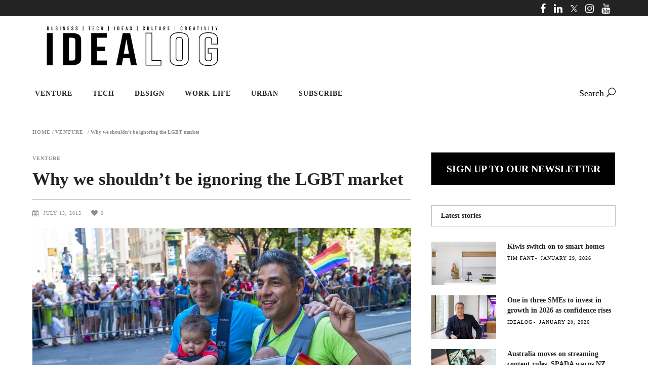

--- FILE ---
content_type: text/html; charset=utf-8
request_url: https://www.google.com/recaptcha/api2/aframe
body_size: 164
content:
<!DOCTYPE HTML><html><head><meta http-equiv="content-type" content="text/html; charset=UTF-8"></head><body><script nonce="_E-vuW6dI2tSGpQCLmEdLw">/** Anti-fraud and anti-abuse applications only. See google.com/recaptcha */ try{var clients={'sodar':'https://pagead2.googlesyndication.com/pagead/sodar?'};window.addEventListener("message",function(a){try{if(a.source===window.parent){var b=JSON.parse(a.data);var c=clients[b['id']];if(c){var d=document.createElement('img');d.src=c+b['params']+'&rc='+(localStorage.getItem("rc::a")?sessionStorage.getItem("rc::b"):"");window.document.body.appendChild(d);sessionStorage.setItem("rc::e",parseInt(sessionStorage.getItem("rc::e")||0)+1);localStorage.setItem("rc::h",'1769823131166');}}}catch(b){}});window.parent.postMessage("_grecaptcha_ready", "*");}catch(b){}</script></body></html>

--- FILE ---
content_type: application/javascript
request_url: https://htlbid.com/v3/idealog.co.nz/kargobid.js
body_size: 26339
content:
(()=>{var e={860:(e,t,i)=>{const a=i(345);e.exports={adaptToHbConfig:e=>{const t=e.slots.reduce(((e,t)=>(e[t.slotId]=t,e)),{}),i={slots:t,pbjs:!1,aps:!1};if(!e.state.bidding)return Object.keys(t).forEach((e=>{t[e].bids=[]})),i;const{config:s}=e;if("apsOptions"in s){const{apsOptions:e}=s;i.aps={floor:e.amazonFloor,failsafeTimeout:3e3,pubID:e.pubId,auctionTimeout:e.timeout,requireUsp:e.requiresUsp,schain:e.amazonSchain,deals:e.amazonDeals}}const{prebidOptions:r}=s;if(r){if(i.pbjs={bidderTimeout:r.timeout,failsafeTimeout:3e3,globalSchain:r.prebidGlobalSchain,bidderSchains:r.prebidBidderSchains,storageAllowed:r.storageAllowed},"blockedAdvertiserDomains"in s&&(i.pbjs.blockedAdvertiserDomains=s.blockedAdvertiserDomains),"prebidAnalytics"in r&&(i.pbjs.analytics=[],r.prebidAnalytics.forEach((e=>{100*Math.random()<=e.percent&&i.pbjs.analytics.push({provider:e.provider,options:e.options})}))),"prebidBidAdjustments"in r&&(i.pbjs.prebidBidAdjustments=r.prebidBidAdjustments),"enableSendAllBids"in r&&(i.pbjs.enableSendAllBids=r.enableSendAllBids),"enableTIDs"in r&&(i.pbjs.enableTIDs=r.enableTIDs),"prebidBidderSequence"in r&&(i.pbjs.bidderSequence=r.prebidBidderSequence),"prebidConsentManagement"in r&&(i.pbjs.consentManagement=r.prebidConsentManagement),"prebidCurrency"in r&&(i.pbjs.currency=r.prebidCurrency),"prebidGranularity"in r&&(i.pbjs.priceGranularity=r.prebidGranularity),"prebidNativeStyles"in r&&(i.pbjs.nativeStyles=r.prebidNativeStyles),"prebidRealTimeData"in r){i.pbjs.realTimeData=r.prebidRealTimeData.realTimeData;const e=i.pbjs.realTimeData.dataProviders.filter((e=>"optimeraRTD"===e.name));if(e.length){const t=window.innerWidth||document.documentElement.clientWidth;window.optiCommon&&window.optiCommon.getSplitterString?e[0].params.device=window.optiCommon.getSplitterString():e[0].params.device=t>=768?"de":"mo"}}if("prebidPageUrl"in r&&(i.pbjs.pageUrl=r.prebidPageUrl),"prebidS2sConfig"in r&&(i.pbjs.s2sConfig=r.prebidS2sConfig),"useBidCache"in r&&(i.pbjs.useBidCache=r.useBidCache),"userSync"in r&&(i.pbjs.userSync=r.userSync),Object.keys(e.firstPartyData).length&&(i.pbjs.ortb2=JSON.parse(JSON.stringify(e.firstPartyData))),i.pbjs.ortb2?.user?.ext?.email&&(delete i.pbjs.ortb2.user.ext.email,i.pbjs.userSync?.userIds?.length)){const t={connectId:{param:"he",types:["sha256"]},fabrickId:{param:"e",types:["sha256","md5"]},publinkId:{param:"e",types:["sha256","md5"]}},i=e.firstPartyData.user?.ext?.email||{};for(const{name:e,params:s}of r.userSync.userIds){a.info(`AdRequestAdapter - Attempting to add hashed email to module: ${e}`);const r=t[e];if(r){const e=r.types.map((e=>i[e])).find((e=>e));e&&(a.info(`AdRequestAdapter - Adding hashed email: ${e}`),s[r.param]=e)}}}}return i}}},175:(e,t,i)=>{const{fetchAmazonBids:a}=i(677),{runHooks:s,BEFORE_APS_AUCTION:r}=i(634),{filterNonStandardSizes:n}=i(621);function o(e,t){const i=t.aps.floor&&{value:t.aps.floor,currency:"USD"},a=[];for(const s of e){const e=t.slots[s];if(!e||!e.aps)continue;const r=n(e.getSizes()||[]);if(r.length){const{slotName:t,slotParams:n}=e.aps,o={slotID:s,slotName:t,sizes:r};i&&(o.floor=i),n&&(o.slotParams=n),a.push(o)}}return a}const l=(e,t)=>{const{aps:i}=t,a={adServer:"googletag",params:{},pubID:i.pubID,schain:i.schain};return i.deals&&(a.deals=!0),a},d=(e,t)=>{const i={slots:o(e,t),config:l(0,t),requireUsp:t.aps.requireUsp,auctionTimeout:t.aps.auctionTimeout||1e3,failsafeTimeout:t.failsafeTimeout||3e3,uspTimeout:500};return s(r,t,i)};e.exports={makeApsSlots:o,makeApsConfig:l,makeApsAuctionInfo:d,makeApsPromise:function(e,t){return new Promise((i=>{if(0===e.length)return void i({});const s=d(e,t);s.slots.length?s.requireUsp?i(function(){let e=arguments.length>0&&void 0!==arguments[0]?arguments[0]:500;return new Promise(((t,i)=>{const a=()=>{window.__uspapi("getUSPData",1,((e,a)=>{a&&e&&t(e),i(new Error("uspError"))}))};if(window.__uspapi)return void a();const s=setInterval((()=>{window.__uspapi&&(clearInterval(s),a())}),100);setTimeout((()=>{clearInterval(s),i(new Error("uspTimeout"))}),e)}))}(s.uspTimeout).then((e=>(s.config.params.us_privacy=e.uspString,a(s)))).catch((e=>(console.log("ERROR",e),{})))):(i(a(s)),setTimeout((()=>{i({})}),s.failsafeTimeout)):i({})}))}}},840:(e,t,i)=>{const{addHook:a,BEFORE_PBJS_AUCTION:s,BEFORE_APS_AUCTION:r}=i(634),n=e=>e.pbjs&&Array.isArray(e.pbjs.prebidBidAdjustments)?e.pbjs.prebidBidAdjustments.reduce(((e,t)=>t.bidder&&t.adjustment?(e[t.bidder]={bidCpmAdjustment:e=>e*t.adjustment},e):e),{}):{};e.exports={addOneTagParams:()=>a(s,((e,t)=>{for(const i of t.adUnits){const t=e.slots[i.code];if(t&&t.slotName)for(const e of i.bids){if("onetag"!==e.bidder)continue;const{params:i}=e;i.ext||(i.ext={}),i.ext.placement_name||(i.ext.placement_name=t.slotName)}}return t})),addPubmaticIdentity:()=>a(s,((e,t)=>(window.IHPWT&&"function"==typeof window.IHPWT.getUserIds&&t.adUnits.forEach((e=>{e.bids.forEach((e=>{e.userId=window.IHPWT.getUserIds()}))})),window.ihowpbjs&&"function"==typeof window.ihowpbjs.getUserIdsAsEids&&t.adUnits.forEach((e=>{e.bids.forEach((e=>{e.userIdAsEids=window.ihowpbjs.getUserIdsAsEids()}))})),t))),addPermutiveParams:()=>a(s,((e,t)=>(t.adUnits.forEach((e=>{e.bids.forEach((e=>{if("appnexus"===e.bidder)try{const t=JSON.parse(window.localStorage._papns||"[]").slice(0,250).map(String);t&&t.length&&("keyword"in e.params||(e.params.keywords={}),e.params.keywords.permutive=t)}catch(e){}}))})),t))),addEdktParams:()=>a(s,((e,t)=>(t.adUnits.forEach((e=>{e.bids.forEach((e=>{if("appnexus"===e.bidder)try{const t=JSON.parse(window.localStorage.edkt_matched_audience_ids||"[]").slice(0,100).map(String);t&&t.length&&("keyword"in e.params||(e.params.keywords={}),e.params.keywords.perid=t)}catch(e){}}))})),t))),addCustomParams:()=>a(s,((e,t)=>(t.adUnits.forEach((t=>{const{code:i}=t,{extras:a}=e.slots[i].pbjs;a&&t.bids.forEach((e=>{e.bidder in a&&Object.keys(a[e.bidder]).forEach((t=>{e.params[t]=a[e.bidder][t]}))}))})),t))),addHbConfigBidAdjustments:()=>a(s,((e,t)=>{const i=n(e);return t.bidderSettings={...t.bidderSettings,...i},t})),addAmazonPrebidFilter:()=>a(r,((e,t)=>{const i=Object.keys(e.slots).reduce(((t,i)=>{const a=e.slots[i];return"pbjs"in a&&"bids"in a.pbjs&&a.pbjs.bids.forEach((e=>{e[1].length&&(t[i]=1)})),t}),{});return t.slots=t.slots.filter((e=>e.slotID in i)),t})),getBidAdjustments:n}},489:(e,t,i)=>{const{makeApsPromise:a}=i(175),{makePbjsPromise:s}=i(597),r=i(345),n=function(){window.pbjs=window.pbjs||{que:[]}};n.prototype._makePbjsPromise=s,n.prototype._makeApsPromise=a,n.prototype.sendBidRequests=function(e,t){r.info("sendBidRequests",e,t);const i=this._makePbjsPromise(e,t),a=this._makeApsPromise(e,t);return new Promise((e=>{Promise.allSettled([i,a]).then((t=>{const i={};t.filter((e=>"fulfilled"===e.status)).forEach((e=>{Object.keys(e.value).forEach((t=>{t in i||(i[t]={}),Object.assign(i[t],e.value[t])}))})),e({targeting:i})}))}))},e.exports={AdRequestManager:n}},597:(e,t,i)=>{const{runHooks:a,BEFORE_PBJS_AUCTION:s}=i(634),r=i(345),{getValuesFromSizeMapping:n,getViewportBoundingRect:o}=i(621),l=(e,t)=>{let i="medium";return"priceGranularity"in t.pbjs&&(i="string"==typeof t.pbjs.priceGranularity?t.pbjs.priceGranularity:"custom"),{standard:{adserverTargeting:[{key:"hb_adid",val:e=>e.adId},{key:"hb_pb",val:e=>"custom"===i?e.pbCg:"low"===i?e.pbLg:"medium"===i?e.pbMg:"high"===i?e.pbHg:"auto"===i?e.pbAg:"dense"===i?e.pbDg:e.pbMg},{key:"hb_bidder",val:e=>e.bidderCode},{key:"hb_deal",val:e=>e.dealId},{key:"hb_size",val:e=>e.size},{key:"hb_format",val:e=>e.mediaType?e.mediaType:"banner"}],storageAllowed:t.pbjs.storageAllowed}}},d=(e,t)=>{const i=e&&"advertiserDomains"in e,a=t&&t.pbjs&&"blockedAdvertiserDomains"in t.pbjs;if(!i||!a)return!1;if(!Array.isArray(t.pbjs.blockedAdvertiserDomains)||!Array.isArray(e.advertiserDomains))return!1;const s=t.pbjs.blockedAdvertiserDomains;for(let t=0;t<s.length;t+=1)if(e.advertiserDomains.indexOf(s[t])>=0)return!0;return!1},c=(e,t)=>{const i={bidderTimeout:t.pbjs.bidderTimeout||1e3},a=["bidderSequence","consentManagement","currency","ortb2","pageUrl","priceGranularity","realTimeData","s2sConfig","useBidCache","userSync","enableSendAllBids","enableTIDs"];for(const e of a)e in t.pbjs&&(i[e]=t.pbjs[e]);return i},u=(e,t)=>"analytics"in t.pbjs?t.pbjs.analytics:[],p=(e,t)=>{const i=o();return e.reduce(((e,a)=>{const s=t.slots[a];if(!s||!s.pbjs)return e;const r=(s.gptSlotSizes||s.getSizes()||[]).filter((e=>"fluid"!==e));if(!r.length)return e;const o=n(s.pbjs.bids,i);if(!o.length)return e;const l={banner:{sizes:r}};"nativeStyles"in t.pbjs&&s.pbjs.nativeStyles&&n(s.pbjs.nativeStyles,i).forEach((e=>{e in t.pbjs.nativeStyles&&(l.native=t.pbjs.nativeStyles[e])}));const{gpid:d}=s;return e.push({code:a,ortb2Imp:{ext:{gpid:d,data:{pbadslot:d}}},mediaTypes:l,bids:o}),e}),[])},f=e=>{const t={rubi_mm:"rubicon",rubi_ttd:"rubicon",shemedia:"rubicon",bighappy:"appnexus",blutonic:"appnexus",mediafusenxs:"appnexus",kargoads:"appnexus",kargoads1:"appnexus",kargoads2:"appnexus",kargoads3:"appnexus",timedia:"appnexus",oftmedia:"appnexus",freewheel:"freewheel-ssp"};return e.reduce(((e,i)=>(i.bids.forEach((i=>{i.bidder in t&&(e[i.bidder]=t[i.bidder])})),e)),{})},g=(e,t)=>{r.info("makePbjsAuctionInfo",e,t);const i=p(e,t),n={adUnits:i,aliases:f(i),analytics:u(0,t),bidderSettings:l(0,t),config:c(0,t),failsafeTimeout:t.failsafeTimeout||3e3};return a(s,t,n)};function b(e,t){t.globalSchain&&e.setConfig(t.globalSchain),t.bidderSchains&&t.bidderSchains.forEach((t=>{e.setBidderConfig(t)}))}e.exports={isBidFromBlockedDomain:d,makePbjsBidderSettings:l,makePbjsConfig:c,makePbjsAnalytics:u,makePbjsAdUnits:p,makePbjsAliases:f,makePbjsAuctionInfo:g,makePbjsPromise:function(e,t){return new Promise((i=>{const a=window.pbjs;if(!a||!a.setConfig)return void i({});if(0===e.length)return r.time("makePbjsPromise divIds.length was zero"),void i({});const s=g(e,t);a.bidderSettings=s.bidderSettings;try{a.setConfig(s.config),b(a,t.pbjs)}catch(e){r.error(e)}s.analytics.length&&a.enableAnalytics(s.analytics),Object.keys(s.aliases).forEach((e=>{const t=s.aliases[e];a.aliasBidder(t,e)}));const{adUnits:n}=s;if(0===n.length)return r.time("makePbjsPromise adUnits.length was zero"),void i({});r.time("pbjs.requestBids",n),a.requestBids({adUnits:n,bidsBackHandler:e=>{r.time("makePbjsPromise bidsBack"),e&&Object.entries(e).forEach((e=>{let[i,s]=e;s.bids.forEach((e=>{d(e.meta,t)&&(r.info(`KARGOBID_BID_BLOCKED: ${e.adUnitCode}`,e),a.markWinningBidAsUsed({adId:e.adId}))}))})),i(a.getAdserverTargeting())},timeout:s.config.bidderTimeout}),setTimeout((()=>{r.time("makePbjsPromise triggered failsafe timeout"),i({})}),s.failsafeTimeout)}))},configPbjsSchain:b}},890:(e,t,i)=>{const a=i(345),{getIndexFromSizeMapping:s,parseSizeMapperArray:r,parseSizeMapperCsv:n,parseSizeMapperString:o}=i(621),l=(e,t)=>e?t.map((t=>{let[i,a]=t;return 1===a.length&&a[0].indexOf(",")>=0&&(a=a[0].split(",")),[i,a.reduce(((t,i)=>{if(i in e){const a=e[i];t.push(...a)}return t}),[])]})):[],d=(e,t,i)=>e in t?parseInt(t[e],10):i,c=(e,t,i)=>e in t?t[e]:i,u=(e,t)=>t.match(/^\/[0-9]+\//)?t:`/${e}/${t.replace(/^\//,"")}`,p=e=>!Number.isInteger(e)||e<=1?null:e,f=function(e,t,i,a){this.slotId=e,this.adUnitPath=t,this.sizeMapping=i,this.slotName=a.name||"NA",this.gpid="",this.type=a.type||"banner",this.ref=a.ref||null,this.lazy=a.lazy||!1,this.sticky=a.sticky||!1,this.refresh=a.refresh||!1,this.lockRefreshSize=a.lockRefreshSize||!1,this.targeting=a.targeting||{},this.pbjs=a.pbjs||!1,this.aps=a.aps||!1,this.siteId=a.siteId||null,this.width=null,this.height=null,this.loaded=!1,this.nearViewport=!1,this.refreshed=0,this.sizesIndex=-1,"optimera"in a&&(this.optimera=a.optimera)};f.prototype.setWidth=function(e){this.width=p(e)},f.prototype.setHeight=function(e){this.height=p(e)},f.prototype.getSizes=function(){return this.sizesIndex<0?null:this.sizeMapping[this.sizesIndex][1]},f.prototype.updateSizes=function(e){const{sizesIndex:t}=this;return this.sizesIndex=s(this.sizeMapping,e),this.sizesIndex!==t};const g=function(e){this._dfpNetworkId=e.dfpNetworkId,this._siteId=e.siteId};g.prototype.fromLayoutSlot=function(e,t){const{prebidGroups:i}=e.config;a.info("BidSlotFactory.fromLayoutSlot",i,t);const s=t.gptId,p=u(this._dfpNetworkId,t.unit),g=r(t.attrs["data-sizes"]),b={siteId:this._siteId};if(t.options.outOfPage&&(b.type="oop"),t.options.interstitial&&(b.type="interstitial"),t.name&&(b.name=t.name),t.options.ref&&(b.ref=t.options.ref),t.options.eager||(b.lazy={pixels:t.options.lazyPixels}),t.options.refresh&&(b.refresh={enabled:!0,type:"viewable",times:parseInt(t.options.maxRefreshes,10)||5,seconds:parseInt(t.options.refreshSecs,10)}),t.options.lockRefreshSize&&(b.lockRefreshSize=c("lockRefreshSize",t.options,!1)),t.options.sticky){const e=c("stickyCanClose",t.options,!0),i=d("stickyMinutes",t.options,60);b.sticky={closeable:e,minutes:e?i:0}}if(t.targeting&&(b.targeting=t.targeting.reduce(((e,t)=>(e[t.key]=t.value,e)),{})),t.attrs["data-prebid"]){const e=o(t.attrs["data-prebid"]),a=l(i,e),s="data-bidder-params"in t.attrs?JSON.parse(t.attrs["data-bidder-params"]):{},r="data-native"in t.attrs?n(t.attrs["data-native"]):null;if(b.pbjs={bids:a,extras:s,nativeStyles:r},b.aps={slotName:p},t.attrs["data-amazon-targeting"])try{b.aps.slotParams=JSON.parse(t.attrs["data-amazon-targeting"])}catch(e){}}return t.options.optimeraSmartRefresh&&(b.optimera={minTimeInView:t.options.optimeraMinTimeInView,minTimeOnPage:t.options.optimeraMinTimeOnPage}),new f(s,p,g,b)},g.prototype.fromDiv=function(e,t){const{prebidGroups:i}=e.config,s=function(e){const t={},i=JSON.parse(JSON.stringify(e.dataset));return Object.keys(i).forEach((e=>{const a=i[e];try{t[e]=JSON.parse(a)}catch(i){t[e]=a}})),t}(t);a.info("BidSlotFactory.fromDiv",i,t,s);const p=`${t.id}-gpt`,g=u(this._dfpNetworkId,s.unit),b=r(s.sizes),h={siteId:this._siteId};"oop"in s&&(h.type="oop"),"interstitial"in s&&(h.type="interstitial");const m=t.getAttribute("name");if(m&&(h.name=m.replace("htlunit-","")),"ref"in s&&(h.ref=s.ref),"eager"in s||(h.lazy={pixels:s.lazyPixels||350}),"viewable"===s.refresh&&(h.refresh={enabled:!0,type:"viewable",times:d("refreshMax",s,5),seconds:s.refreshSecs}),"sticky"in s){s.stickyPermanent="stickyPermanent"in s;const e=!c("stickyPermanent",s,!1),t=60*d("stickyHours",s,1);h.sticky={closeable:e,minutes:e?t:0}}if(s.targeting&&(h.targeting=s.targeting),s.prebid){const e=o(s.prebid),t=l(i,e),a="bidderParams"in s?s.bidderParams:{},r="native"in s?n(s.native):null;h.pbjs={bids:t,extras:a,nativeStyles:r},h.aps={slotName:g},s.amazonTargeting&&(h.aps.slotParams=s.amazonTargeting)}"lockRefreshSize"in s&&(h.lockRefreshSize=s.lockRefreshSize),"optimeraSmartRefresh"in s&&(h.optimera={minTimeInView:s.optimeraMinTimeInView,minTimeOnPage:s.optimeraMinTimeOnPage});const y=new f(p,g,b,h),{gpid:x}=s;return x&&(e.slots.some((e=>e.gpid===x))&&a.warn(`GPID ${x} is used by multiple slots.`),y.gpid=x),y},e.exports={BidSlot:f,BidSlotFactory:g,normalizeSizeValue:p}},472:(e,t,i)=>{const{gptEnqueue:a}=i(565),s=i(345);function r(e){a((()=>{try{s.time("CMD::EXEC",e.toString()),e()}catch(e){s.error("Error processing command:",e)}}))}e.exports={processCommandQueue:function(e){s.time("processCommandQueue");const t=e.cmd||[];e.cmd={push:r},t.forEach(r)}}},502:(e,t,i)=>{const a=i(345);class s{constructor(){this.state={},this.handlers={}}on(e,t){return this.handlers[e]||(this.handlers[e]=[]),this.handlers[e].push(t),this}off(e,t){return this.handlers[e]&&(this.handlers[e]=this.handlers[e].filter((e=>e!==t))),this}clear(){return this.handlers={},this}emit(e){let t=arguments.length>1&&void 0!==arguments[1]?arguments[1]:{};const i=this.handlers[e];if(!i)return Promise.resolve();const s=[];for(const e of i)try{const i=e({state:this.state,data:t});i&&i.then&&s.push(Promise.resolve(i).catch((e=>{a.error("Events::async handler error",e)})))}catch(e){a.error("Events::sync handler error",e)}return s.length?Promise.all(s):Promise.resolve()}}e.exports={Events:s,events:new s}},565:e=>{e.exports={gptEnqueue:e=>{window.googletag.cmd.push((()=>{e(window.googletag)}))},gptSlotsFromSlotIds:e=>window.googletag.pubads().getSlots().filter((t=>e.indexOf(t.getSlotElementId())>=0))}},979:(e,t,i)=>{const{gptSlotsFromSlotIds:a}=i(565),s=i(345),{isHtlDivId:r}=i(621),n=function(e){["get","getAdUnitPath","getAttributeKeys","getCategoryExclusions","getClickUrl","getCollapseEmptyDiv","getContentUrl","getDivStartsCollapsed","getEscapedQemQueryId","getFirstLook","getHtml","getName","getOutOfPage","getResponseInformation","getServices","getSizes","getSlotElementId","getSlotId","getTargeting","getTargetingKeys","getTargetingMap"].forEach((t=>{this[t]=function(){return e[t].apply(null,arguments)}})),["clearCategoryExclusions","clearTargeting","defineSizeMapping","set","setCategoryExclusion","setClickUrl","setCollapseEmptyDiv","setForceSafeFrame","setSafeFrameConfig","setTargeting","updateTargetingFromMap"].forEach((t=>{this[t]=function(){return e[t].apply(null,arguments),this}})),this.addService=function(){return e.addService(window.googletag.pubads()),this}},o=function(e,t){["addEventListener","clear","clearCategoryExclusions","clearTargeting","collapseEmptyDivs","disableInitialLoad","display","enableLazyLoad","enableSingleRequest","enableVideoAds","get","getAttributeKeys","getSlots","getTargeting","getTargetingKeys","isInitialLoadDisabled","removeEventListener","set","setCategoryExclusion","setCentering","setCookieOptions","setForceSafeFrame","setLocation","setPrivacySettings","setPublisherProvidedId","setRequestNonPersonalizedAds","setSafeFrameConfig","setTargeting","setVideoContent","updateCorrelator"].forEach((e=>{this[e]=function(){return window.googletag.pubads()[e].apply(null,arguments)}})),["enableAsyncRendering"].forEach((e=>{this[e]=function(){s.warn(`Function ${e} is deprecated and should be removed`)}})),this.refresh=function(){const i=window.googletag.pubads();t(e,arguments).then((e=>{i.refresh(e)}))}};e.exports=(e,t,i,l,d,c,u,p,f)=>{const g=new o(e,u);["companionAds","content","enableServices","setAdIframeTitle","sizeMapping"].forEach((t=>{e[t]=function(){return window.googletag[t].apply(null,arguments)}})),Object.keys({apiReady:!1,enums:{},pubadsReady:!1}).forEach((t=>{e[t]=window.googletag[t]})),e.display=function(){const t=c(e,arguments);window.googletag.display.apply(null,t)},e.defineSlot=function(){const a=t(e,arguments),s=window.googletag.defineSlot.apply(null,a),r=new n(s);return i(e,r),r},e.defineOutOfPageSlot=function(){const t=l(e,arguments),i=window.googletag.defineOutOfPageSlot.apply(null,t),a=new n(i);return d(e,a),a},e.destroySlots=function(){p(e,arguments);let t=[],i=null;if(arguments&&1===arguments.length){let e=arguments[0];Array.isArray(e)||(e=[e]),t=e.map((e=>e.getSlotElementId())),e=a(t),i=window.googletag.destroySlots.apply(null,[e])}else t=this.getSlots().map((e=>e.slotId)),i=window.googletag.destroySlots.apply(null,arguments);return t.forEach((e=>{const t=e.replace("-gpt","");if(!r(t)){const e="destroySlots - attempt to remove an invalid htl divId (e.g. kargoad-{number}).";return void s.warn(`${e} Invalid string found: "${t}"`)}const i=document.getElementById(t);i&&i.remove(i)})),f(e,arguments),i},e.pubads=function(){return g}}},531:(e,t,i)=>{const{adaptToHbConfig:a}=i(860),{AdRequestManager:s}=i(489),{events:r}=i(502),{gptSlotsFromSlotIds:n}=i(565),o=i(979),{runHooks:l,FILTER_GPT_SLOT_IDS:d}=i(634),c=i(345),{getViewportBoundingRect:u,isValidBannerSize:p,normalizeGptSizes:f,shouldBlockSticky:g,updateTagLevelTargeting:b}=i(621),h=new s,m={},y=(e,t)=>{const[i,a,s]=t;if(c.time("beforeDefineSlot",[i,a,s]),!e.getSlotById(s)){const t=e._mapLayoutSlot(s);if(t){t.gptId=s,t.unit=i;const a=e._bidSlotFactory.fromLayoutSlot(e,t);e.slots.push(a)}else c.time(`beforeDefineSlot: unmapped slotId: ${s}`)}return[i,a,s]},x=(e,t)=>{c.time("afterDefineSlot",t);const i=t.getSlotElementId(),a=e.getSlotById(i);a&&a.lazy&&a.lazy.pixels&&e._observers.lazyLoadObserver.observe(i,a.lazy.pixels),r.emit("gptSlotDefined",{slotId:i})},v=(e,t)=>{const[i,a]=t;if(c.time("beforeDefineOutOfPageSlot",[i,a]),!e.getSlotById(a)){const t=e._mapLayoutSlot(a);if(t){t.gptId=a,t.unit=i;const s=e._bidSlotFactory.fromLayoutSlot(e,t);e.slots.push(s)}else c.time(`beforeDefineOutOfPageSlot: unmapped slotId: ${a}`)}return[i,a]},I=(e,t)=>{c.time("afterDefineOutOfPageSlot",t)},_=(e,t)=>{const i=t[0];if(c.time("beforeDisplay",i),!e.getSlotById(i)){const t=e._mapLayoutSlot(i);if(t){t.gptId=i;const a=e._bidSlotFactory.fromLayoutSlot(e,t);e.slots.push(a),a&&a.lazy&&a.lazy.pixels&&e._observers.lazyLoadObserver.observe(i,a.lazy.pixels)}else c.time(`beforeDefineSlot: unmapped slotId: ${i}`)}return[i]},S=(e,t)=>{let i=null;i=void 0===t||0===t.length?window.googletag.pubads().getSlots():t[0],c.time("beforeRefreshPromise",i);const s=Date.now(),o=a(e);let y=((e,t)=>{const i=e.reduce(((e,i)=>{const a=t.slots[i];return a&&a.sticky?g()||e.push(i):a&&a.lazy&&a.lazy.pixels?a.nearViewport&&e.push(i):e.push(i),e}),[]);return l(d,t,i)})(i.map((e=>e.getSlotElementId())),o);e.shouldSetRefreshProtection()&&(y=y.filter((e=>{const t=m[e];if(t&&t>=s-5e3){const t=o.slots[e],i=t?`${t.slotId}:${t.slotName}`:"";return c.warn(`Cannot refresh Div ${i||e}. It has already been refreshed within the last 5 seconds.`),!1}return!0})));const x=e.getGptSlotIdMap(),v=u();return y=y.filter((t=>{const i=e.getSlotById(t);if(!i)return!0;if(i.updateSizes(v),!i.getSizes())return!1;if(i.targeting=b(i),!i.gpid&&(e.generateGpid&&(i.gpid=e.generateGpid(i)),!i.gpid)){let t="pos"===e.config.gpidMethod,a=i.adUnitPath;if(t){let e=i.targeting.pos;Array.isArray(e)&&([e]=e),e?a+=`#${e}`:t=!1}const{gpidSeqs:s}=e,r=(s[a]||0)+1;s[a]=r,i.gpid=a+(t?"-":"#")+String(r)}const a=x[t];if(a){if(i.loaded=!0,"banner"===i.type){if(i.lockRefreshSize){if(!p(i.height,i.width)){const e=document.querySelector(`div#${i.slotId} div > iframe`);e&&p(e.clientHeight,e.clientWidth)&&(i.setWidth(e.clientWidth),i.setHeight(e.clientHeight))}if(p(i.height,i.width)){const e=o.slots[i.slotId];e&&(e.sizeMapping=[[[0,0],[[i.width,i.height]]]])}}if(e.shouldOverrideSizeMapping())a.defineSizeMapping(i.sizeMapping);else{const e=o.slots[i.slotId];e&&(e.gptSlotSizes=f(a.getSizes(window.innerWidth,window.innerHeight)))}}if(Object.keys(i.targeting).length&&(Object.keys(i.targeting).forEach((e=>{c.time(`slot[${i.slotId}].setTargeting('${e}', ${JSON.stringify(i.targeting[e])}`),a.setTargeting(e,i.targeting[e])})),o.slots[i.slotId].targeting=i.targeting),i&&i.lazy&&i.lazy.pixels&&e._observers.lazyLoadObserver.observe(t,i.lazy.pixels),i&&i.refresh.enabled&&i.refresh.times>0){const{seconds:a}=i.refresh;e._observers.viewabilityObserver.observe(t,a)}}return!0})),y.forEach((e=>{m[e]=s})),h.sendBidRequests(y,o).then((e=>{let{targeting:t}=e;const i={divIds:y,targeting:t};return r.emit("beforeRefresh",i).then((()=>i))})).then((e=>{let{divIds:t,targeting:i}=e;const a=n(t);var s;return s=/^hb_|^amzn/,a.forEach((e=>{e.getTargetingKeys().filter((e=>s.test(e))).forEach((t=>{e.clearTargeting(t)}))})),((e,t)=>{e.forEach((e=>{const i=t[e.getSlotElementId()]||{};Object.keys(i).forEach((t=>{e.setTargeting(t,i[t])}))}))})(a,i),a}))},w=function(e,t){},k=function(e,t){};e.exports={afterDefineOutOfPageSlot:I,afterDefineSlot:x,beforeDefineOutOfPageSlot:v,beforeDefineSlot:y,beforeDisplay:_,beforeRefreshPromise:S,beforeDestroySlots:w,afterDestroySlots:k,installGptBridge:e=>{o(e,y,x,v,I,_,S,w,k)}}},634:(e,t,i)=>{const a=i(345),s={};let r=0;e.exports={addHook:function(e,t){let i=arguments.length>2&&void 0!==arguments[2]?arguments[2]:50;e in s||(s[e]=[]);let a=null;for(let t=0;t<s[e].length;t+=1)if(s[e][t].priority>i){a=t;break}return null===a&&(a=s[e].length),r+=1,s[e].splice(a,0,{priority:i,id:r,fn:t}),r},clearHooks:()=>{Object.keys(s).forEach((e=>{delete s[e]}))},removeHook:(e,t)=>{if(!(e in s))return;let i=null;for(let a=0;a<s[e].length;a+=1)if(t===s[e][a].id){i=a;break}null!==i&&s[e].splice(i,1)},runHooks:(e,t,i)=>{if(!(e in s))return a.time(`Unknown hook: ${e}`),i;a.time(`Running hook: ${e}`);let r=i;return s[e].forEach((e=>{let{fn:i}=e;r=i(t,r)})),r},BEFORE_PBJS_AUCTION:"beforePbjsAuction",BEFORE_APS_AUCTION:"beforeApsAuction",FILTER_GPT_SLOT_IDS:"filterGptSlotIds"}},345:e=>{const t=(e,t)=>{const i=[].slice.call(e);t&&i.unshift(t);const a=navigator.userAgent.indexOf("Chrome")>-1;return navigator.userAgent.indexOf("Safari")>-1&&!a?i.unshift("KARGOBID"):(i.unshift("display: inline-block; color: #fff; background: #333; padding: 1px 4px;"),i.unshift("%cKARGOBID")),i},i=()=>/kargobid_debug/.test(window.location.href);function a(){i()&&window.console&&window.console.info&&console.info.apply(console,t(arguments,"INFO:"))}const s=a;function r(){i()&&window.console&&window.console.error&&console.error.apply(console,t(arguments,"ERROR:"))}const n={};e.exports={log:s,info:a,time:function(){i()&&window.console&&window.console.info&&console.info.apply(console,t(arguments,`TIME: ${window.performance&&window.performance.now?Math.round(window.performance.now()):""}`))},trace:function(){i()&&window.console&&window.console.trace&&console.trace.apply(console,t(arguments,"TRACE:"))},warn:function(){i()&&window.console&&window.console.warn&&console.warn.apply(console,t(arguments,"WARNING:"))},error:r,table:function(){i()&&window.console&&window.console.table&&console.table.apply(console,arguments)},assert:function(){i()&&window.console&&window.console.assert&&console.assert.apply(console,arguments)},deprecate:function(e){if(i()&&window.console&&window.console.error&&console.warn.apply(console,t(arguments,"DEPRECATED:")),e in n)return;n[e]=1;const a=`https://ams-depr-public.s3.amazonaws.com/1x1-pixel.png?fn=${e}&publisher=${window.location.hostname}`;window.fetch(a,{cache:"no-store",method:"GET",mode:"no-cors"}).catch((e=>{r("loadPageviewPixel - Error:",e)}))}}},263:(e,t,i)=>{const{loadApsTag:a}=i(677),{processCommandQueue:s}=i(472),{events:r}=i(502),{gptEnqueue:n}=i(565),{installGptBridge:o}=i(531),l=i(345),d=i(248),{loadAsyncScript:c}=i(621);e.exports=e=>{c("https://securepubads.g.doubleclick.net/tag/js/gpt.js"),window.googletag=window.googletag||{},window.googletag.cmd=window.googletag.cmd||[];const t=new d(e);r.state=t,n((e=>{e.pubads().setCentering(!0),e.pubads().collapseEmptyDivs(),e.pubads().disableInitialLoad(),e.pubads().enableSingleRequest(),e.enableServices(),o(t)})),l.info("Main.config",t.config),t.config.loadAps&&a(t.config),r.emit("init").then((()=>r.emit("pageview"))).then((()=>{t.cmd=window.kargobid.cmd,window.kargobid=t,s(t)}))}},248:(e,t,i)=>{const{addOneTagParams:a,addPubmaticIdentity:s,addPermutiveParams:r,addEdktParams:n,addCustomParams:o,addHbConfigBidAdjustments:l,addAmazonPrebidFilter:d}=i(840),{BidSlotFactory:c,BidSlot:u}=i(890),p=i(218),{events:f}=i(502),g=i(298),b=i(744),{resetStickyTimeLimit:h,renderStickyAd:m}=i(825),{gptEnqueue:y,gptSlotsFromSlotIds:x}=i(565),{addHook:v,removeHook:I}=i(634),_=i(345),S=i(922),w=i(433),k=i(15),M=i(939),{Performance:z,PerfMark:A}=i(325),{fixTargetingValue:C,getSelectorFromSlotReference:T,getSlotIdsFromIdentifiers:P,getUniversalDivsFromSelector:R,getViewportBoundingRect:D,makeConfig:E,normalizeGAMKeyValues:O,parseQueryStringTargeting:L}=i(621),B=function(e){z.mark(A.JS_INIT),this.running=!1,this.versionId=e.versionId,this.clientVersion=e.clientVersion,this.config=E(e),this.slots=[],this.firstPartyData={},this.countryCode="US",this.regionCode="UNKNOWN",this._bidSlotFactory=new c(this.config),this._observers={},this.registry=e.registry||{},this.state={refresh:!0,bidding:!0,targeting:{}},this.gpidSeqs={},this.pagesServed=0,this._initGptHooks(),this._initCcpa(),this._initCmp(),this._initTargeting(),this._initPassbacks(),this._initCss(),this._initModules(),this._initLayouts(),h(),this._initHooks(),this._initAllObservers(),this.config.autoPageviewPixel?this.loadPageviewPixel():_.warn("KARGOBID - autoPageviewPixel is Off!")};B.prototype.addHook=v,B.prototype.removeHook=I,B.prototype.passback=function(e){this.passbacks[e]&&this.passbacks[e]()},B.prototype.enableRefresh=function(e){if(void 0===e)return this.state.refresh=!0,void this.slots.forEach((e=>{e.refresh&&e.refresh.enabled&&this._observers.viewabilityObserver.observe(e.slotId,e.refresh.seconds)}));const t=this.getSlotById(e);t&&(t.refresh.enabled=!0,this._observers.viewabilityObserver.observe(t.slotId,t.refresh.seconds))},B.prototype.disableRefresh=function(e){if(void 0===e)return void(this.state.refresh=!1);const t=this.getSlotById(e);t&&(t.refresh.enabled=!1)},B.prototype.disableHeaderBidding=function(){this.state.bidding=!1},B.prototype.enableHeaderBidding=function(){this.state.bidding=!0},B.prototype.getSlot=function(e){const t=this.slots.filter((t=>t.slotId===e||t.ref===e));return 1===t.length?t[0]:null},B.prototype.getSlotById=function(e){const t=this.slots.filter((t=>t.slotId===e));return 1===t.length?t[0]:null},B.prototype.getSlotByRef=function(e){const t=this.slots.filter((t=>t.ref===e));return 1===t.length?t[0]:null},B.prototype.getSlotIdByRef=function(e){const t=this.slots.filter((t=>t.ref===e));return 1===t.length?t[0].slotId:null},B.prototype.getSlots=function(){return this.slots},B.prototype.getSlotIdMap=function(){return this.slots.reduce(((e,t)=>(e[t.slotId]=t,e)),{})},B.prototype.getGptSlotIdMap=function(){return window.googletag.pubads().getSlots().reduce(((e,t)=>(e[t.getSlotElementId()]=t,e)),{})},B.prototype.shouldOverrideSizeMapping=function(){if(!this.layouts||!Array.isArray(this.layouts.options))return!0;const{isImperativeApi:e}=this.config,t="sizeMappingOverride"in this.layouts.options[0];if(e&&t){const e=this.layouts.options[0].sizeMappingOverride;return _.info(`KARGOBID.shouldOverrideSizeMapping - Overriding imperativeAPI sizeMapping setting is ${e}`),e}return!0},B.prototype.shouldSetRefreshProtection=function(){if(!this.layouts||!Array.isArray(this.layouts.options)||0===this.layouts.options.length||!("refreshProtection"in this.layouts.options[0]))return!0;const{refreshProtection:e}=this.layouts.options[0];return _.info(`KARGOBID.shouldSetRefreshProtection - Setting refreshProtection as ${e}`),e},B.prototype.layout=function(){_.time("KARGOBID.layout - "),this.layouts.startObserver(),this._start()},B.prototype.forceRefresh=function(e){if(_.info(`KARGOBID.forceRefresh - Executing with ids: "${e}"`),void 0===e)return this.slots.map((e=>e.slotId)).forEach((e=>this._observers.viewabilityObserver.unobserve(e))),void this.refresh();const t=P(e,this.slots);t.length?(t.forEach((e=>this._observers.viewabilityObserver.unobserve(e))),y((()=>{const e=x(t);this.refresh(e)}))):_.info(`KARGOBID.forceRefresh - No slots match the provided identifiers: "${e}"`)},B.prototype.newPage=function(){return this.loadPageviewPixel(),this._initTargeting(),f.emit("pageview")},B.prototype.loadPageviewPixel=function(){if(!this.config||!this.config.siteNanoId)return void _.error("KARGOBID.loadPageviewPixel - siteNanoId is invalid.");const e=`//ams-pageview-public.s3.amazonaws.com/1x1-pixel.png?id=${this.config.siteNanoId}`;0===this.pagesServed?this.addPixelImage(e):this.firePixelRequest(e),this.pagesServed+=1,_.info(`KARGOBID.loadPageviewPixel - pagesServed = ${this.pagesServed}.`)},B.prototype.firePixelRequest=function(e){e?(_.info(`KARGOBID.firePixelRequest - Firing pixel request for ${e}`),window.fetch(e,{cache:"no-store",method:"GET",mode:"no-cors"}).catch((e=>{_.error("loadPageviewPixel - Error:",e)}))):_.error("KARGOBID.firePixelRequest - url is invalid.")},B.prototype.addPixelImage=function(e){if(!e)return void _.error("KARGOBID.addPixelImage - url is invalid.");const t=()=>{setTimeout((()=>{_.info(`KARGOBID.addPixelImage - Adding pixel image for ${e}`);const t=document.createElement("img");t.width="0",t.height="0",t.style="height: 0; width: 0; border: 0; display: none;",t.src=e,t.alt=".",document.body.appendChild(t)}),1e3)};"loading"!==document.readyState?t():document.addEventListener("DOMContentLoaded",t)},B.prototype._start=function(){window.kargobidStarted?_.info("KARGOBID.start - Already Started."):(_.info("KARGOBID.start - "),window.kargobidStarted=!0,this.running=!0)},B.prototype.stop=function(){this.running=!1},B.prototype.removeDomElement=function(e){_.info(`KARGOBID.removeDomElement - Executing with param: "${e}"`),_.deprecate("removeDomElement");const[t]=P(e,this.slots);if(!t)return;f.emit("bidSlotsRemoved",{slotIds:[t]}),this.slots=this.slots.filter((e=>e.slotId!==t));const i=document.getElementById(t.replace("-gpt",""));i&&i.remove(i),y((e=>{const i=x([t]);e.destroySlots(i)}))},B.prototype._removeBidSlots=function(e){e&&Array.isArray(e)&&0!==e.length?(_.info("KARGOBID._removeBidSlots executing with param bidSlots: ",e),e.forEach((e=>this._removeBidSlot(e)))):_.error("KARGOBID._removeBidSlots - No valid slots found.")},B.prototype._removeBidSlot=function(e){if(!e||!e.slotId)return void _.error("KARGOBID._removeBidSlot - invalid bidSlot parameter.");_.info("KARGOBID._removeBidSlot executing with param bidSlot: ",e);const{slotId:t}=e;f.emit("bidSlotsRemoved",{slotIds:[t]}),this.slots=this.slots.filter((e=>e.slotId!==t));const i=document.getElementById(t.replace("-gpt",""));i&&i.remove(i),y((e=>{const i=x([t]);e.destroySlots(i)}))},B.prototype.unloadAllSlots=function(){_.info("KARGOBID.unloadAllSlots - Executing"),this._removeBidSlots(this.slots)},B.prototype.unloadSlot=function(e){if(!e)return void _.error(`KARGOBID.unloadSlot - invalid slotReference ${e}`);_.info(`KARGOBID.unloadSlot - Executing with slotReference: "${e}"`);let t=null;if(this.config.isImperativeApi){const i=`${e.replace("#","")}`;t=this.slots.filter((e=>e.slotId===i))}else if(e.startsWith("#")||e.startsWith("kargoad-")){const i=`${e.replace("#","")}-gpt`;t=this.slots.filter((e=>e.slotId===i))}else{const i=e.replace(".kargoad-","");t=this.slots.filter((e=>e.slotName===i))}this._removeBidSlots(t)},B.prototype._getSlotsByGoogleAdDivs=function(e){if(!e)return _.error(`KARGOBID._getSlotsByGoogleAdDivs - invalid selector ${e}.`),[];_.info(`KARGOBID._getSlotsByGoogleAdDivs - Executing with selector ${e}`);const t=`${e} div[id^="google_ads_iframe_"]`;return Array.from(document.querySelectorAll(t)).reduce(((e,t)=>{const i=this.slots.find((e=>e.slotId===t.parentElement.id));return i&&e.push(i),e}),[])},B.prototype.unloadSlotsInside=function(e){if(!e)return void _.error(`KARGOBID.unloadSlotsInside - invalid selector ${e}.`);_.info(`KARGOBID.unloadSlotsInside - Executing with selector ${e}`);const t=`${e} `,i=this._getSlotsByGoogleAdDivs(t);this._removeBidSlots(i)},B.prototype._refreshAndUnobserve=function(e){if(!e||!Array.isArray(e)||!e.length)return void _.error(`KARGOBID._refreshAndUnobserve - Invalid slots parameter ${e}`);const t=e.reduce(((e,t)=>(t.refresh?.enabled?e.push(t.slotId):_.warn(`KARGOBID._refreshAndUnobserve - Attempted to refresh slot with refresh disabled: ${t.slotId}`),e)),[]);0!==t.length&&(t.forEach((e=>this._observers.viewabilityObserver.unobserve(e))),y((()=>{const e=x(t);this.refresh(e)})))},B.prototype.refreshAllSlots=function(){_.info("KARGOBID.refreshAllSlots - Executing"),this._refreshAndUnobserve(this.slots)},B.prototype.refreshSlot=function(e){if(!e)return void _.error(`KARGOBID.refreshSlot - invalid slotReference ${e}`);_.info(`KARGOBID.refreshSlot - Executing with slotReference: "${e}"`);let t=null;if(this.config.isImperativeApi){const i=`${e.replace("#","")}`;t=this.slots.filter((e=>e.slotId===i))}else if(e.startsWith("#")||e.startsWith("kargoad-")){const i=`${e.replace("#","")}-gpt`;t=this.slots.filter((e=>e.slotId===i))}else{const i=e.replace(".kargoad-","");t=this.slots.filter((e=>e.slotName===i))}this._refreshAndUnobserve(t)},B.prototype.refreshSlotsInside=function(e){if(!e)return void _.error(`KARGOBID.refreshSlotsInside - invalid selector ${e}.`);_.info(`KARGOBID.refreshSlotsInside - Executing with selector ${e}`);const t=`${e}`,i=this._getSlotsByGoogleAdDivs(t);this._refreshAndUnobserve(i)},B.prototype.reloadSlot=function(e){if(this.config.isImperativeApi)return void _.error("KARGOBID.reloadSlot - This method is available for universal layouts only.");if(!e)return void _.error(`KARGOBID.reloadSlot - invalid slotReference ${e}`);_.info(`KARGOBID.reloadSlot - Executing with slotReference: "${e}"`);const t=T(e),i=R(t);this.layouts.reloadUniversalDivs(i)},B.prototype.reloadAllSlots=function(){if(this.config.isImperativeApi)return void _.error("KARGOBID.reloadAllSlots - This method is available for universal layouts only.");_.info("KARGOBID.reloadAllSlots - Executing");const e=R('[class*="kargoad-"]');this.layouts.reloadUniversalDivs(e)},B.prototype.reloadSlotsInside=function(e){if(this.config.isImperativeApi)return void _.error("KARGOBID.reloadSlotsInside - This method is available for universal layouts only.");if(!e)return void _.error(`KARGOBID.reloadSlotsInside - invalid selector ${e}.`);_.info(`KARGOBID.reloadSlotsInside - Executing with selector ${e}`);const t=R(`${e} [class*="kargoad-"]`);this.layouts.reloadUniversalDivs(t)},B.prototype.onEvent=function(e,t){f.on(e,t)},B.prototype.offEvent=function(e,t){f.off(e,t)},B.prototype.refresh=function(){y((()=>{this.pubads().refresh.apply(null,arguments)}))},B.prototype.setTargeting=function(e,t){_.time("Main.setTargeting",e,t);const i=O(e);let a="";try{a=C(t)}catch(t){_.info(`Page level targeting value for key ${e} is not defined or is invalid.`)}this.state.targeting[i]=a,y((e=>{e.pubads().setTargeting(i,a)}))},B.prototype.clearTargeting=function(e){_.time("Main.clearTargeting"),"string"==typeof e?(delete this.state.targeting[e],y((t=>{t.pubads().clearTargeting(e)}))):(this.state.targeting={},y((e=>{e.pubads().clearTargeting()})))},B.prototype.setFirstPartyData=function(e){_.info("Main.setFirstPartyData - Calling with data: ",e),this.firstPartyData=e},B.prototype._loadCss=function(e){if(!e)return;const t=e.replace("}","}\n"),i=document.head||document.getElementsByTagName("head")[0],a=document.createElement("style");i.appendChild(a),a.type="text/css",a.styleSheet?a.styleSheet.cssText=t:a.appendChild(document.createTextNode(t))},B.prototype._initCcpa=function(){if(this.config.ccpa){const e=new(0,this.registry[this.config.ccpa.type])(this.config.ccpa.config);this.ccpa=e,this.ccpa.init()}else this.ccpa=null},B.prototype._initCmp=function(){if(this.config.consentManager){const e=new(0,this.registry[this.config.consentManager.type])(this.config.consentManager.config);this.consentManager=e}else this.consentManager=new p({});this.consentManager.init(this)},B.prototype._initTargeting=function(){this.setTargeting("kargobidid",this.versionId);const e=L(window.location.search);Object.keys(e).forEach((t=>{Object.prototype.hasOwnProperty.call(e,t)&&this.setTargeting(t,e[t])}))},B.prototype._initPassbacks=function(){this.passbacks=this.config.passbacks},B.prototype._initCss=function(){const e=this.config.css||null;this._loadCss(e)},B.prototype._initModules=function(){this.config.modules.forEach((e=>{try{const t=this.registry[e.type];"function"!=typeof t?_.error(`Module ${e.type} is not a constructor.`):new t(e.config,f).init(this)}catch(t){_.error(`Error initiating module: "${e.type}"`,t)}}))},B.prototype._initLayouts=function(){this.layouts=new b(this)},B.prototype._initGptHooks=function(){y((e=>{const t=e.pubads();t.addEventListener("slotRenderEnded",(e=>{const{slot:t}=e,i=this.getSlotById(t.getSlotElementId());if(!t.isEmpty&&i&&Array.isArray(e.size)){const[t,a]=e.size;i.setWidth(t),i.setHeight(a)}m(this,t),g(t),f.emit("gptSlotRenderEnded",e)})),t.addEventListener("impressionViewable",(e=>{f.emit("gptImpressionViewable",e)}))}))},B.prototype._initHooks=function(){a(),s(),r(),n(),o(),l(),d()},B.prototype._addDomElements=function(e){_.info(`KARGOBID._addDomElements - Adding divIds: "${e}"`);const t=[];e.forEach((e=>{try{const i=this._addDomElement(e);t.push(i)}catch(t){_.error(`Error adding DOM element: ${e}`,t)}}));const i=[];t.forEach((e=>{const{slotId:t}=e;!e||e.loaded||e.lazy||i.push(t)})),y((()=>{const e=x(i);e.length&&this.refresh(e)}))},B.prototype._addDomElement=function(e){const t=document.getElementById(e),i=this._bidSlotFactory.fromDiv(this,t);return y((e=>{const t=i.adUnitPath;if(this.slots.push(i),"oop"===i.type)_.time("defineOutOfPageSlot",t,i.slotId,i),this.defineOutOfPageSlot(t,i.slotId).addService(this.pubads());else if("interstitial"===i.type){_.time("defineOutOfPageSlot - interstitial",t,i.slotId,i);const a=this.defineOutOfPageSlot(t,e.enums.OutOfPageFormat.INTERSTITIAL);a&&(a.addService(this.pubads()),i.slotId=a.getSlotElementId(),this.pubads().addEventListener("slotOnload",(e=>{a===e.slot&&_.time("interstitial slot loaded",e.slot)})))}else{_.time("defineSlot",t,i.slotId,i);const e=D();i.updateSizes(e);const a=i.getSizes();this.defineSlot(t,a,i.slotId).defineSizeMapping(i.sizeMapping).addService(this.pubads())}})),i},B.prototype._mapLayoutSlot=function(e){return this.layouts.options.filter((e=>"universal"===e.key))[0].slots.filter((t=>t.selector.replace("#","")===e))[0]},B.prototype._initAllObservers=function(){this._observers.resizeObserver=new k,this._observers.lazyLoadObserver=new S,this._observers.pageVisibilityObserver=new w,this._observers.viewabilityObserver=new M,f.on("windowResized",(()=>{const e=D(),t=[];this.slots.forEach((i=>{i.updateSizes(e)&&t.push(i.slotId)})),t.length&&f.emit("bidSlotsSizeChanged",{slotIds:t})})),f.on("bidSlotsRemoved",(e=>{let{data:t}=e;const{slotIds:i}=t;i.forEach((e=>{this._observers.lazyLoadObserver.unobserve(e),this._observers.viewabilityObserver.unobserve(e)}))})),f.on("bidSlotsSizeChanged",(e=>{let{data:t}=e;const{slotIds:i}=t;y((()=>{const e=x(i);e.length&&this.refresh(e)}))})),f.on("elementsNearViewport",(e=>{let{data:t}=e;const{elementIds:i}=t,a=[];i.forEach((e=>{const t=this.getSlotById(e);t&&!t.loaded&&t.lazy&&(t.nearViewport=!0,a.push(e))})),y((()=>{const e=x(a);e.length&&this.refresh(e)}))})),f.on("elementViewable",(e=>{let{data:t}=e;const{elementId:i}=t;if(_.time("elementViewable",i),!this.state.refresh)return;const a=this.slots.find((e=>e.slotId===i));a&&a.refresh&&a.refresh.enabled&&(a.refreshed+=1,a.refreshed>a.refresh.times||(y((()=>{const e=x([i]);this.refresh(e)})),_.time("EnqueueViewableRefresh",i,`${a.refreshed}/${a.refresh.times}`),this._observers.viewabilityObserver.observe(i,a.refresh.seconds)))})),f.on("pageVisibilityChanged",(e=>{let{data:t}=e;const{hidden:i}=t;i?this._observers.viewabilityObserver.pause():this._observers.viewabilityObserver.unpause()}))},e.exports=B},325:(e,t,i)=>{const a=i(345);class s{static mark(e){a.assert(e),this.perf&&this.perf.mark(e)}static measure(e,t,i){a.assert(t&&i),this.perf&&this.perf.measure(e,t,i)}}s.perf=function(){if(window.performance&&window.performance.mark&&window.performance.measure&&/kargobid_debug/.test(window.location.href))return window.performance}(),e.exports={PerfMark:{JS_INIT:"js-init",JS_READY:"js-ready",MAIN_LOOP_START:"main-loop-start",MAIN_LOOP_END:"main-loop-end",GPT_INIT:"gpt-init",GPT_LOADED:"gpt-loaded",GPT_FIRST_AD_REQUEST:"gpt-ad-request",PREBID_INIT:"prebid-init",PREBID_LOADED:"prebid-loaded",PREBID_START_AUCTION:"prebid-start-auction",PREBID_END_AUCTION:"prebid-end-auction"},Performance:s}},327:e=>{const t=()=>"undefined"!=typeof Storage&&void 0!==window.localStorage;e.exports={hasLocalStorage:t,setLocalStorageValue:(e,i)=>{if(t()){const t=JSON.parse(window.localStorage.getItem("kargobid")||"{}");t[e]=i,window.localStorage.setItem("kargobid",JSON.stringify(t))}},getLocalStorageValue:e=>{if("undefined"==typeof Storage)return null;const t=JSON.parse(window.localStorage.getItem("kargobid")||"{}");return Object.prototype.hasOwnProperty.call(t,e)?t[e]:null},clearLocalStorageValue:e=>{if(t()){const t=JSON.parse(window.localStorage.getItem("kargobid")||"{}");delete t[e],window.localStorage.setItem("kargobid",JSON.stringify(t))}},getCookie:e=>{const t=`${e}=`,i=document.cookie.split(";");for(let e=0;e<i.length;e+=1){let a=i[e];for(;" "===a.charAt(0);)a=a.substring(1,a.length);if(0===a.indexOf(t))return a.substring(t.length,a.length)}return null},setCookie:(e,t,i)=>{let a="";if(i){const e=new Date;e.setTime(e.getTime()+24*i*60*60*1e3),a=`; expires=${e.toUTCString()}`}let s=`${e}=${t||""}${a}; path=/`;"https:"===document.location.protocol&&(s+=";SameSite=Lax;secure"),document.cookie=s},deleteCookie:e=>{document.cookie=`${e}=; Max-Age=-99999999;`},deleteAllCookies:()=>{const e=document.cookie.split(";");for(let t=0;t<e.length;t+=1){const i=e[t],a=i.indexOf("="),s=a>-1?i.substr(0,a):i;document.cookie=`${s}=;expires=Thu, 01 Jan 1970 00:00:00 GMT`}}}},621:(e,t,i)=>{const a=i(345),{getLocalStorageValue:s}=i(327),r=()=>Math.round(Date.now()/1e3),n=e=>{if(null==e)throw new Error("invalid Query String Value");if(""===e.trim())return{};let t=e;return t.startsWith("?")&&(t=t.substring(1)),t.split("&").reduce(((e,t)=>{const i=t.split("=");return e.push({key:i[0],value:i[1]}),e}),[])},o=e=>{const t=e.trim();if(!t)throw new Error("invalid Value Parameter");return t.replace(/['"=!+#*~;^()<>\[\]]/g,"")};function l(e){return/^kargoad-\d+$/.test(e)}function d(e,t){const i=t.right-t.left;return e.findIndex((e=>{let[t]=e;return t[0]<=i}))}const c=e=>(e||"").replace(/[^_0-9a-z,:|/-]/gi,"");function u(e,t){if(!(t=c(t)))return[];const i=t.split("|");i[0].includes(":")||(i[0]=`0x0:${i[0]}`);const a=[];for(const t of i){const[i,s]=t.split(":",2),r=p(i);r&&a.push([r,e(s)])}return a.sort(((e,t)=>{let[i]=e,[a]=t;return i[0]===a[0]?a[1]-i[1]:a[0]-i[0]}))}function p(e){const t=/^(\d+)x(\d+)$/.exec(e||"");return t&&[Number(t[1]),Number(t[2])]}function f(e,t){const{document:i}=window,a=i.createElement(e);Object.assign(a,t),i.head.appendChild(a)}e.exports={cleanSizeMap:c,elementIsVisible:e=>!!(e.offsetWidth||e.offsetHeight||e.getClientRects().length),filterNonStandardSizes:e=>{const t=["120x240","120x600","160x600","250x250","300x100","300x1050","300x250","300x300","300x50","300x600","300x75","320x100","320x50","336x280","400x300","468x60","728x90","970x250","970x90"];return e.filter((e=>Array.isArray(e)&&t.includes(e.join("x"))))},fixTargetingValue:e=>{if(null==e)return e;if(Array.isArray(e)){const t=[];for(let i=0;i<e.length;i+=1){const a=o(`${e[i]}`);t.push(a)}return t}return o(`${e}`)},getValuesFromSizeMapping:function(e,t){const i=d(e,t);return i<0?[]:e[i][1]},getIndexFromSizeMapping:d,getElementSize:e=>e.clientWidth*e.clientHeight,getSelectorFromSlotReference:function(e){let t=e;return e.startsWith("#")||e.startsWith(".")||(t=e.startsWith("kargoad-")?`#${e}`:`.kargoad-${e}`),t},getSlotIdsFromIdentifiers:(e,t)=>{if(!e||!t)throw new Error("getSlotIdsFromIdentifiers - invalid arguments.");if("string"==typeof e&&(e=[e]),!Array.isArray(t)||!Array.isArray(e))throw new Error("getSlotIdsFromIdentifiers - invalid argument types.");return e=e.map((e=>(e=>l(e)?`${e}-gpt`:e)(e))),t.filter((t=>{const i=e.indexOf(t.slotId)>=0,a=e.indexOf(t.ref)>=0,s=e.indexOf(t.slotName)>=0;return i||a||s})).map((e=>e.slotId))},getUniversalDivsFromSelector:function(e){return e&&("string"==typeof e||e instanceof String)?e.startsWith("#kargoad-")||e.includes('[class~="kargo-ad"]')?Array.from(document.querySelectorAll(e)).map((e=>e.parentNode)):Array.from(document.querySelectorAll(e)):[]},getViewportBoundingRect:()=>({top:0,left:0,bottom:window.innerHeight||document.documentElement.clientHeight,right:window.innerWidth||document.documentElement.clientWidth}),isHtlDivId:l,isValidBannerSize:function(e,t){const i=e&&Number.isInteger(e),a=t&&Number.isInteger(t);return!(!i||!a)&&e>1&&t>1},inView:(e,t)=>{const i=e.clientWidth*e.clientHeight,a=((e,t)=>{const i=e.getBoundingClientRect(),a=t,s=Math.max(i.left,a.left),r=Math.min(i.right,a.right),n=Math.max(i.top,a.top);return(r-s)*(Math.min(i.bottom,a.bottom)-n)})(e,t),s=a/i;return i>242e3&&s>=.3||s>=.5},isIframe:()=>{try{return window.self!==window.top}catch(e){return!0}},loadAsyncScript:function(e,t){f("script",{src:e,async:!0,...t})},makeConfig:e=>{const t={ccpa:null,consentManager:null,css:null,dfpNetworkId:e.dfpNetworkId,loadAps:!1,layouts:null,modules:[],passbacks:{},siteId:"siteId"in e?e.siteId:null,autoPageviewPixel:!("autoPageviewPixel"in e)||e.autoPageviewPixel,siteNanoId:"siteNanoId"in e?e.siteNanoId:null,isImperativeApi:"isImperativeApi"in e&&e.isImperativeApi,gpidMethod:e.gpidMethod};return"kargobidGlobal"in e&&(t.kargobidGlobal=e.kargobidGlobal),"blockedAdvertiserDomains"in e&&(t.blockedAdvertiserDomains=e.blockedAdvertiserDomains),"ccpa"in e&&(t.ccpa=e.ccpa),"consentManager"in e&&(t.consentManager=e.consentManager),"css"in e&&(t.css=e.css),"layouts"in e&&(t.layouts=e.layouts),"modules"in e&&(t.modules=e.modules),"passbacks"in e&&(t.passbacks=e.passbacks),"renderer"in e&&(e.renderer.config&&(t.apsOptions=e.renderer.config,t.prebidOptions=e.renderer.config,e.renderer.config.prebidConfig&&(t.prebidGroups=e.renderer.config.prebidConfig),e.renderer.config.prebidNativeStyles&&(t.prebidNativeStyles=e.renderer.config.prebidNativeStyles),"prebidBidAdjustments"in e&&(t.prebidOptions.prebidBidAdjustments=e.prebidBidAdjustments)),"AmazonPrebidRenderer"===e.renderer.type&&(t.loadAps=!0)),t},normalizeGAMKeyValues:o,normalizeGptSizes:e=>e.filter((e=>e&&e.width&&e.height)).map((e=>[e.width,e.height])),nowSeconds:r,onload:e=>{"loading"===window.document.readyState?window.document.addEventListener("readystatechange",(()=>{e()})):e()},parseQueryString:n,parseQueryStringTargeting:e=>{if(null==e)throw new Error("invalid Query String Value");return""===e.trim()?{}:n(e).filter((e=>e.key.match(/^amsbid_[\w-]+/))).map((e=>({key:e.key.replace("amsbid_",""),value:e.value}))).reduce(((e,t)=>({...e,[t.key]:t.value})),{})},parseSizeMapperArray:function(e){return u((e=>{if(!e)return[];const t=[],i={};for(let a of e.split(",")){let e=a;if("fluid"!==a){if(e=p(a),!e||e[0]<=0||e[1]<=0)continue;a=`${e[0]}x${e[1]}`}i[a]||(i[a]=!0,t.push(e))}return t}),e)},parseSizeMapperCsv:function(e){return u((e=>e.split(",")),e)},parseSizeMapperString:function(e){return u((e=>[e]),e)},preconnectLink:e=>{f("link",{href:e,rel:"preconnect"})},preloadLink:e=>{f("link",{href:e,as:"script",rel:"preload"})},updateTagLevelTargeting:e=>{try{const t=document.getElementById(e.slotId).parentElement.parentElement.getAttribute("data-targeting");return t?{...e.targeting,...JSON.parse(t)}:e.targeting}catch(t){a.warn(`invalid data-targeting attribute for ${e.slotName}`)}return e.targeting},shouldBlockSticky:()=>{const e=s("blockStickyUntil")||!1;return e&&r()<e},throttle:function(e,t){let i,a,s,r=null,n=0;const o=function(){n=Date.now(),r=null,s=e.apply(i,a),r||(i=null,a=null)};return function(){const l=Date.now(),d=t-(l-n);return i=this,a=arguments,d<=0||d>t?(r&&(clearTimeout(r),r=null),n=l,s=e.apply(i,a),r||(i=null,a=null)):r||(r=setTimeout(o,d)),s}}}},414:()=>{!function(e,t,i,a,s,r,n){function o(i,a){t[e]._Q.push([i,a])}t[e]||(t[e]={init:function(){o("i",arguments)},fetchBids:function(){o("f",arguments)},setDisplayBids:function(){},targetingKeys:function(){return[]},dpa:function(){o("di",arguments)},rpa:function(){o("ri",arguments)},upa:function(){o("ui",arguments)},_Q:[]})}("apstag",window)},677:(e,t,i)=>{const{loadAsyncScript:a}=i(621);function s(e){const t={};for(const i of e){const e=i.slotID,{targeting:a}=i;if(a)(a.amzniid||a.amzniid_sp)&&(t[e]=a);else if(i.amzniid){const a={};for(const[e,t]of Object.entries(i))"amzn"===e.substring(0,4)&&(a[e]=t);t[e]=a}}return t}e.exports={fetchAmazonBids:function(e){return new Promise((t=>{const{apstag:i}=window;i.init(e.config),i.fetchBids({slots:e.slots,timeout:e.auctionTimeout},t)})).then(s)},loadApsTag:function(){a("https://c.amazon-adsystem.com/aax2/apstag.js"),i(414)}}},47:e=>{e.exports=class{constructor(e){this.name=e.name||null}init(){}}},165:e=>{const t=function(e){this.settings={isCalifornia:e.isCalifornia||!1,isEu:e.isEu||!1}};t.prototype.isCalifornia=function(){return this.settings.isCalifornia},t.prototype.isEu=function(){return this.settings.isEu},e.exports=t},218:e=>{e.exports=class{constructor(e){this.name="none"}init(){}}},639:(e,t,i)=>{const{getCookie:a,setCookie:s}=i(327),r=function(e){void 0===e&&(e={}),this.version=1,this.cookieName="us_privacy",this.noticeGiven=e.noticeGiven||"N",this.defaultOptValue=e.defaultOptValue||"N",this.signedLspa=e.signedLspa||"N",this.geo=e.geo||{},this.defaultString=this.getDefaultString(),this.optOutString=this.getOptOutString()};r.prototype.init=function(){this.addGlobals(),this.addCrossDomainHandler(),this.addLocatorFrame()},r.prototype.getDefaultString=function(){return this.geo.isCalifornia?[this.version,this.noticeGiven,this.defaultOptValue,this.signedLspa].join(""):`${this.version}---`},r.prototype.getOptOutString=function(){return[this.version,this.noticeGiven,"Y",this.signedLspa].join("")},r.prototype.optOut=function(e){s(this.cookieName,this.optOutString),e?e():this.showModal()},r.prototype.getUSPData=function(e,t){if("function"!=typeof t)return void console.error("KARGOBID.__uspapi: callback parameter not a function");e!==this.version&&(console.error(`KARGOBID.__uspapi: unknown version: ${e}, expected: ${this.version}`),t(null,!1));const i=a(this.cookieName);t(i?{version:this.version,uspString:i}:{version:this.version,uspString:this.defaultString},!0)},r.prototype.addGlobals=function(){window.__uspapi=(e,t,i)=>"__uspapi"===e||"getUSPData"===e&&this.getUSPData(t,i)},r.prototype.addCrossDomainHandler=function(){window.addEventListener("message",(function(e){const t=e&&e.data&&e.data.__uspapiCall;t&&"function"==typeof window.__uspapi&&window.__uspapi(t.command,t.version,((i,a)=>{e.source.postMessage({__uspapiReturn:{returnValue:i,success:a,callId:t.callId}})}))}),!1)},r.prototype.addLocatorFrame=function(){if(!window.frames.__uspapiLocator)if(document.body){const{body:e}=document,t=document.createElement("iframe");t.style="display:none",t.name="__uspapiLocator",e.appendChild(t)}else setTimeout(this.addLocatorFrame,5)},r.prototype.showModal=function(){const e=document.createElement("div");e.setAttribute("id","kargobid-ccpa-modal"),e.setAttribute("style","\n                height:200px;\n                background-color:#FFFFFF;\n                position: fixed;\n                top: 50%;\n                left: 50%;\n                transform: translate(-50%, -50%);\n                z-index:1000;\n                border:1px solid #000000;\n                border-radius:5px;\n                font-family:helvetica;"),e.innerHTML='\n        <span>\n            <div \n                id="kargobid-ccpa-modal-header"\n                style="height:50px;\n                    background-color:#000000;\n                    position:relative;\n                    top:0px;\n                    left:0px;\n                    display:flex;\n                    flex-direction:row;\n                    justify-content:flex-end;\n                    border-top-left-radius:5px;\n                    border-top-right-radius:5px;\n                    margin:0;">\n                <div\n                    id="kargobid-ccpa-modal-x"\n                    style="margin:auto 15px;\n                        font-size:1.5rem;\n                        color:#ffffff;\n                        cursor:pointer;"\n                    >&times;\n                </div>\n            </div>\n            <div\n                id="kargobid-ccpa-modal-body" \n                style="margin:0;\n                height:100px;\n                padding:0 25px;\n                "\n                >\n                <p>\n                    You have opted-out of personalized data collection.\n                </p>\n            </div>\n        </span>\n        ',e.onclick=function(e){e.preventDefault(),this.parentNode.removeChild(this)},document.body.appendChild(e)},e.exports=r},298:e=>{e.exports=e=>{const t=e.getSlotElementId(),i=document.getElementById(t);if(i){const e=i.querySelector("div > iframe");if(e){const{width:t,height:a}=e;i.className=i.className.replace(/htl-size--?\d+x-?\d+/g,""),i.classList.add(`htl-size-${t}x${a}`)}}}},744:(e,t,i)=>{const a=i(345),{onload:s,throttle:r}=i(621),n=["amazon-targeting","native","prebid","ref","sizes","targeting","unit","gpid","eager","lazy-pixels"];e.exports=class{constructor(e){this.main=e,this.throttle=100,this.seenDivs=[],this.counter=function(){let e=0,t=[];return{next:()=>t.shift()||++e,getRecyclable:()=>t,reset:()=>{e=0,t=[]},recycle:e=>{t.includes(e)||(t.push(e),t.sort())}}}(),this.uiSlotMap={},this.options={},this.parseConfig(e.config)}parseConfig(e){if(e.layouts){const{layouts:t}=e,i=t.find((e=>"universal"===e.key));this.uiSlotMap=i.slots.reduce(((e,t)=>(e[t.selector.substring(1)]=t,e)),{}),this.options=t}}addChildDivs(e){const t=e.className.split(" ").filter((e=>e.startsWith("kargoad-")))[0],i=this.uiSlotMap[t];if(!i)return;const s=`kargoad-${this.counter.next()}`,r=document.createElement("div");r.className="kargo-ad",r.id=s;const o=document.createElement("div");o.className="kargo-ad-gpt",o.id=`${s}-gpt`,r.appendChild(o);for(const[e,t]of Object.entries(i.attrs))r.setAttribute(e,"string"==typeof t?t:JSON.stringify(t));for(let s of n){s=`data-${s}`;let n=e.getAttribute(s);if(null!=n){if("data-targeting"===s||"data-amazon-targeting"===s){if(!n)continue;try{n=JSON.stringify({...i.attrs[s],...JSON.parse(n)})}catch{a.warn(`invalid data-targeting attribute for ${t}`);continue}}r.setAttribute(s,n)}}e.appendChild(r)}reloadUniversalDivs(e){a.info("KARGOBID.reloadUniversalDivs - Executing with universalDivs:",e),e.forEach((e=>{const t=e.querySelector(".kargo-ad");t&&this.main.removeDomElement(t.id),this.seenDivs.push(e),this.addChildDivs(e);const i=e.querySelector(".kargo-ad");i&&this.main._addDomElements([i.id])}))}onChangeHandler(e){const t=this.seenDivs.filter((t=>!e.body.contains(t)));t.length&&(this.seenDivs=this.seenDivs.filter((t=>e.body.contains(t))),t.forEach((e=>{const t=e.querySelector(".kargo-ad");if(t&&t.id){const e=t.id.split("kargoad-")[1];this.counter.recycle(e)}})),t.map((e=>e.querySelector(".kargo-ad"))).filter((e=>e&&e.id)).map((e=>e.id)).forEach((e=>{this.main.removeDomElement(e)})));const i=Array.from(e.querySelectorAll('div[class*="kargoad-"]')).filter((e=>!this.seenDivs.includes(e)));this.seenDivs.push(...i),i.forEach((e=>this.addChildDivs(e)));const a=i.map((e=>e.querySelector(".kargo-ad"))).filter((e=>e&&e.id)).map((e=>e.id));a.length&&this.main._addDomElements(a)}startObserver(){s((()=>{const{document:e}=window,t=r(this.onChangeHandler.bind(this,e),this.throttle);new window.MutationObserver(t).observe(e.body,{childList:!0,subtree:!0,attributes:!0,attributeFilter:["class"]}),t()}))}}},825:(e,t,i)=>{const{adaptToHbConfig:a}=i(860),s=i(345),{hasLocalStorage:r,setLocalStorageValue:n,getLocalStorageValue:o,clearLocalStorageValue:l}=i(327),{nowSeconds:d}=i(621),c=(e,t,i,a)=>{"insertRule"in e?e.insertRule(`${t}{${i}}`,a):"addRule"in e&&e.addRule(t,i,a)};e.exports={resetStickyTimeLimit:()=>{const e=d(),t=o("blockStickyUntil");t&&t<e&&l("blockStickyUntil")},renderStickyAd:(e,t)=>{if(t.isEmpty)return;const i=t.getSlotElementId(),o=a(e),l=o.slots[i];if(!l||!l.sticky)return;const u=document.getElementById(i),p=u.querySelector("div > iframe");if(!p)return;const{width:f}=p.getBoundingClientRect();s.time("Sticky",i,o,l),s.time("Sticky.width",f),u.parentNode.classList.add("ams-sticky");const g=`${i}-stickycss`;if(null===document.querySelector(`head style[data-id="${g}"]`)){const e=(e=>function(){const t=document.createElement("style");return t.setAttribute("media","screen"),t.setAttribute("data-id",e),t.appendChild(document.createTextNode("")),document.head.appendChild(t),t.sheet}())(g);c(e,`.ams-sticky #${i}`,"position: fixed; bottom: 0px; display: block; width: 100% !important; z-index: 100000;"),c(e,`.ams-sticky #${i} > div`,`position: relative; margin: 0 auto; width: ${f}px`),c(e,`.ams-sticky #${i} > div > iframe`,"max-width: none;"),c(e,".ams-sticky .ams-sticky-close","position: absolute; top: -11px; right: -11px; display: block; width: 22px; height: 22px; z-index: 100001;"),c(e,".ams-sticky .ams-sticky-close","background: url([data-uri])")}if(l.sticky.closeable){const{minutes:e}=l.sticky,t=document.createElement("a");t.setAttribute("class","ams-sticky-close"),t.setAttribute("href","#"),t.onclick=function(t){if(t.preventDefault(),r()){const t=d()+60*e;n("blockStickyUntil",t)}document.getElementById(i).remove()},document.querySelector(`#${i} > div`).appendChild(t)}}}},922:(e,t,i)=>{const{events:a}=i(502),s=i(345),{elementIsVisible:r}=i(621);e.exports=function(){if(!("IntersectionObserver"in window&&"IntersectionObserverEntry"in window&&"isIntersecting"in window.IntersectionObserverEntry.prototype))return{observe:()=>{},unobserve:()=>{}};const e={},t=(t,i)=>{const s=[];t.forEach((t=>{t.isIntersecting&&(t.target.id in e||r(t.target)&&(e[t.target.id]=!0,i.unobserve(t.target),s.push(t.target.id)))})),s.length>0&&a.emit("elementsNearViewport",{elementIds:s})},i={};return{observe:(e,a)=>{s.time("LazyLoadObserver::observe",e,a);const r=document.getElementById(e);var n;r&&((n=a)in i||(i[n]=new IntersectionObserver(t,{root:null,rootMargin:`${n}px`,threshold:0})),i[n]).observe(r)},unobserve:t=>{s.time("LazyLoadObserver::unobserve",t),delete e[t];const a=document.getElementById(t);a&&Object.keys(i).forEach((e=>{i[e].unobserve(a)}))}}}},433:(e,t,i)=>{const{events:a}=i(502);e.exports=function(){!function(){let e="hidden";function t(t){const i=!1,s=!0,r={focus:i,focusin:i,pageshow:i,blur:s,focusout:s,pagehide:s};let n=!1;n=(t=t||window.event).type in r?r[t.type]:!!this[e],a.emit("pageVisibilityChanged",{hidden:n})}e in document?document.addEventListener("visibilitychange",t):(e="mozHidden")in document?document.addEventListener("mozvisibilitychange",t):(e="webkitHidden")in document?document.addEventListener("webkitvisibilitychange",t):(e="msHidden")in document?document.addEventListener("msvisibilitychange",t):"onfocusin"in document?document.onfocusin=document.onfocusout=t:window.onpageshow=window.onpagehide=window.onfocus=window.onblur=t,void 0!==document[e]&&t({type:document[e]?"blur":"focus"})}()}},15:(e,t,i)=>{const{events:a}=i(502),{throttle:s}=i(621),{getViewportBoundingRect:r}=i(621);e.exports=function(){const e=s((()=>{const e={viewport:r()};a.emit("windowResized",e)}),1e3);window.addEventListener("resize",e)}},939:(e,t,i)=>{const{events:a}=i(502),s=i(345),{getElementSize:r,inView:n,getViewportBoundingRect:o}=i(621);e.exports=function(){if(!("IntersectionObserver"in window&&"IntersectionObserverEntry"in window&&"isIntersecting"in window.IntersectionObserverEntry.prototype))return{observe:()=>{},unbserve:()=>{},pause:()=>{},unpause:()=>{}};let e=null;const t={},i=(i,s)=>()=>{delete t[i.id],e.unobserve(i),a.emit("elementViewable",{elementId:i.id,seconds:s})},l=()=>{Object.keys(t).forEach((e=>{const i=t[e];i.timer&&(clearTimeout(i.timer),i.timer=null)}))},d=e=>{e.timer&&(clearTimeout(e.timer),e.timer=null)};return e=new IntersectionObserver((e=>{e.forEach((e=>{if(e.target.id in t){const a=t[e.target.id];e.isIntersecting&&e.intersectionRatio>=a.ratio?null===a.timer&&(a.timer=setTimeout(i(e.target,a.goal),1e3*a.goal)):d(a)}}))}),{root:null,rootMargin:"0px",threshold:[.3,.5]}),{observe:(i,a)=>{const s=Math.min(Math.max(a,5),300),n=document.getElementById(i);if(n){const a=r(n)>242e3?.3:.5;t[i]={goal:s,ratio:a,timer:null},e.observe(n)}},unobserve:i=>{i in t&&(d(t[i]),delete t[i]);const a=document.getElementById(i);a&&e.unobserve(a)},pause:()=>{l()},unpause:()=>{l(),Object.keys(t).forEach((e=>{const a=t[e],r=document.getElementById(e);r&&n(r,o())?(s.info(`KARGOBID.ViewabilityObserver - setting refresh timeout for ${e}`),a.timer=setTimeout(i(r,a.goal),1e3*a.goal)):d(a)}))}}}},938:e=>{e.exports=function(){}}},t={};function i(a){var s=t[a];if(void 0!==s)return s.exports;var r=t[a]={exports:{}};return e[a](r,r.exports,i),r.exports}(()=>{if(window.kargobidLoaded)console.log("KARGOBID already loaded");else{window.kargobidLoaded=!0;const e=[],t={},a=[],s={};t.GPTRenderer=i(938);const r={type:"GPTRenderer",config:s};t.Layouts=i(744);const n=[{key:"universal",poll:{type:"tick",callback:"",interval:2e3,selector:""},uuid:"3b61017f-ae83-4822-93d7-b5f56598143a",rules:[],slots:[{gpid:"Idealog_Article_Desktop_RightRail_Mrec1",name:"Idealog_Article_Desktop_RightRail_Mrec1",note:"",type:"selector",unit:"Idealog_Desktop_RightRail_Mrec1",uuid:"4962b946-33fb-423c-9d9f-8c00ebb5de19",where:"appendChildEach",layout:"universal",maxPer:null,slotId:1,density:null,options:{eager:!1,sticky:!1,refresh:!0,outOfPage:!1,expandable:!1,lazyPixels:350,refreshSecs:30,refreshType:"viewable",interstitial:!1,maxRefreshes:5,stickyFreqCap:null,stickyMinutes:null,stickyCanClose:null,lockRefreshSize:!1,stickyFreqMinutes:null,optimeraSmartRefresh:!1,optimeraMinTimeInView:1.1,optimeraMinTimeOnPage:30},callback:null,maxTotal:null,selector:".kargoad-Idealog_Article_Desktop_RightRail_Mrec1",targeting:[],siteSlotId:"582-1",sizeMappings:[{uuid:"0004e579-7ab0-4aae-9d0c-254aa3990a42",sizes:[{size:"300x250"}],device:"37422918-5263-4a48-b141-6a10b26f26d7",groups:[],viewport:"1024x0",verticalAlign:"top",reservedSizeIndex:0},{uuid:"0c9989f9-a37e-4783-bcdc-72ffcf3d5a68",sizes:[],device:"9b6b7c5e-1fb8-4b2a-bff7-333da2b3bff1",groups:[],viewport:"0x0",verticalAlign:null,reservedSizeIndex:null}],componentUuid:"b15e9581-6107-4477-af46-884f48037508",attrs:{"data-unit":"Idealog_Desktop_RightRail_Mrec1",name:"htlunit-Idealog_Article_Desktop_RightRail_Mrec1","data-lazy-pixels":350,"data-sizes":"1024x0:300x250|0x0:","data-prebid":"1024x0:|0x0:","data-refresh":"viewable","data-refresh-secs":30,"data-refresh-max":5}},{gpid:"Idealog_Article_Desktop_RightRail_Mrec2",name:"Idealog_Article_Desktop_RightRail_Mrec2",note:"",type:"selector",unit:"Idealog_Desktop_RightRail_Mrec2",uuid:"d5a7042f-149c-48cf-a819-bf6b54ff8b7a",where:"appendChildEach",layout:"universal",maxPer:null,slotId:2,density:null,options:{eager:!1,sticky:!1,refresh:!0,outOfPage:!1,expandable:!1,lazyPixels:350,refreshSecs:30,refreshType:"viewable",interstitial:!1,maxRefreshes:5,stickyFreqCap:null,stickyMinutes:null,stickyCanClose:null,lockRefreshSize:!1,stickyFreqMinutes:null,optimeraSmartRefresh:!1,optimeraMinTimeInView:1.1,optimeraMinTimeOnPage:30},callback:null,maxTotal:null,selector:".kargoad-Idealog_Article_Desktop_RightRail_Mrec2",targeting:[],siteSlotId:"582-2",sizeMappings:[{uuid:"0004e579-7ab0-4aae-9d0c-254aa3990a42",sizes:[{size:"300x250"}],device:"37422918-5263-4a48-b141-6a10b26f26d7",groups:[],viewport:"1024x0",verticalAlign:"top",reservedSizeIndex:0},{uuid:"0c9989f9-a37e-4783-bcdc-72ffcf3d5a68",sizes:[],device:"9b6b7c5e-1fb8-4b2a-bff7-333da2b3bff1",groups:[],viewport:"0x0",verticalAlign:null,reservedSizeIndex:null}],componentUuid:"9630f52b-46c5-42d2-9873-7d06f730652f",attrs:{"data-unit":"Idealog_Desktop_RightRail_Mrec2",name:"htlunit-Idealog_Article_Desktop_RightRail_Mrec2","data-lazy-pixels":350,"data-sizes":"1024x0:300x250|0x0:","data-prebid":"1024x0:|0x0:","data-refresh":"viewable","data-refresh-secs":30,"data-refresh-max":5}},{gpid:"Idealog_Article_Desktop_RightRail_Mrec3",name:"Idealog_Article_Desktop_RightRail_Mrec3",note:"",type:"selector",unit:"Idealog_Desktop_RightRail_Mrec3",uuid:"d9429ec8-663a-49c2-bb5e-3ebb30c72340",where:"appendChildEach",layout:"universal",maxPer:null,slotId:3,density:null,options:{eager:!1,sticky:!1,refresh:!0,outOfPage:!1,expandable:!1,lazyPixels:350,refreshSecs:30,refreshType:"viewable",interstitial:!1,maxRefreshes:5,stickyFreqCap:null,stickyMinutes:null,stickyCanClose:null,lockRefreshSize:!1,stickyFreqMinutes:null,optimeraSmartRefresh:!1,optimeraMinTimeInView:1.1,optimeraMinTimeOnPage:30},callback:null,maxTotal:null,selector:".kargoad-Idealog_Article_Desktop_RightRail_Mrec3",targeting:[],siteSlotId:"582-3",sizeMappings:[{uuid:"0004e579-7ab0-4aae-9d0c-254aa3990a42",sizes:[{size:"300x250"}],device:"37422918-5263-4a48-b141-6a10b26f26d7",groups:[],viewport:"1024x0",verticalAlign:"top",reservedSizeIndex:0},{uuid:"0c9989f9-a37e-4783-bcdc-72ffcf3d5a68",sizes:[],device:"9b6b7c5e-1fb8-4b2a-bff7-333da2b3bff1",groups:[],viewport:"0x0",verticalAlign:null,reservedSizeIndex:null}],componentUuid:"a2562ea9-85c6-4d82-b37b-610965c99d43",attrs:{"data-unit":"Idealog_Desktop_RightRail_Mrec3",name:"htlunit-Idealog_Article_Desktop_RightRail_Mrec3","data-lazy-pixels":350,"data-sizes":"1024x0:300x250|0x0:","data-prebid":"1024x0:|0x0:","data-refresh":"viewable","data-refresh-secs":30,"data-refresh-max":5}},{gpid:"Idealog_Article_Mobile_Leaderboard",name:"Idealog_Article_Mobile_Leaderboard",note:"",type:"selector",unit:"Idealog_Article_Mobile_Leaderboard",uuid:"bf486c7c-ce44-41c4-aba3-177d2171e835",where:"appendChildEach",layout:"universal",maxPer:null,slotId:4,density:null,options:{eager:!1,sticky:!1,refresh:!0,outOfPage:!1,expandable:!1,lazyPixels:350,refreshSecs:30,refreshType:"viewable",interstitial:!1,maxRefreshes:5,stickyFreqCap:null,stickyMinutes:null,stickyCanClose:null,lockRefreshSize:!1,stickyFreqMinutes:null,optimeraSmartRefresh:!1,optimeraMinTimeInView:1.1,optimeraMinTimeOnPage:30},callback:null,maxTotal:null,selector:".kargoad-Idealog_Article_Mobile_Leaderboard",targeting:[],siteSlotId:"582-4",sizeMappings:[{uuid:"0004e579-7ab0-4aae-9d0c-254aa3990a42",sizes:[],device:"37422918-5263-4a48-b141-6a10b26f26d7",groups:[],viewport:"1024x0",verticalAlign:null,reservedSizeIndex:null},{uuid:"0c9989f9-a37e-4783-bcdc-72ffcf3d5a68",sizes:[{size:"300x50"},{size:"320x50"},{size:"320x100"}],device:"9b6b7c5e-1fb8-4b2a-bff7-333da2b3bff1",groups:[],viewport:"0x0",verticalAlign:null,reservedSizeIndex:null}],componentUuid:"b78a538e-68ce-4a22-ab1f-adea804255bf",attrs:{"data-unit":"Idealog_Article_Mobile_Leaderboard",name:"htlunit-Idealog_Article_Mobile_Leaderboard","data-lazy-pixels":350,"data-sizes":"1024x0:|0x0:300x50,320x50,320x100","data-prebid":"1024x0:|0x0:","data-refresh":"viewable","data-refresh-secs":30,"data-refresh-max":5}},{gpid:"Idealog_Article_Mobile_RightRail_Mrec1",name:"Idealog_Article_Mobile_RightRail_Mrec1",note:"",type:"selector",unit:"Idealog_Mobile_RightRail_Mrec1",uuid:"8984229d-cc34-444b-a6e6-ed6cce925f62",where:"appendChildEach",layout:"universal",maxPer:null,slotId:5,density:null,options:{eager:!1,sticky:!1,refresh:!0,outOfPage:!1,expandable:!1,lazyPixels:350,refreshSecs:30,refreshType:"viewable",interstitial:!1,maxRefreshes:5,stickyFreqCap:null,stickyMinutes:null,stickyCanClose:null,lockRefreshSize:!1,stickyFreqMinutes:null,optimeraSmartRefresh:!1,optimeraMinTimeInView:1.1,optimeraMinTimeOnPage:30},callback:null,maxTotal:null,selector:".kargoad-Idealog_Article_Mobile_RightRail_Mrec1",targeting:[],siteSlotId:"582-5",sizeMappings:[{uuid:"b7810f71-1a40-426c-a20f-d06fa958a0a9",sizes:[{size:"300x250"},{size:"300x50"},{size:"320x50"}],device:"9b6b7c5e-1fb8-4b2a-bff7-333da2b3bff1",groups:[],viewport:"0x0",verticalAlign:"top",reservedSizeIndex:0},{uuid:"b0b02056-befd-41b9-bcca-9affaea64799",sizes:[],device:"37422918-5263-4a48-b141-6a10b26f26d7",groups:[],viewport:"1024x0",verticalAlign:null,reservedSizeIndex:null}],componentUuid:"0a6cacea-05df-4cbe-aad4-71075b1d60cf",attrs:{"data-unit":"Idealog_Mobile_RightRail_Mrec1",name:"htlunit-Idealog_Article_Mobile_RightRail_Mrec1","data-lazy-pixels":350,"data-sizes":"0x0:300x250,300x50,320x50|1024x0:","data-prebid":"0x0:|1024x0:","data-refresh":"viewable","data-refresh-secs":30,"data-refresh-max":5}},{gpid:"Idealog_Article_Mobile_RightRail_Mrec2",name:"Idealog_Article_Mobile_RightRail_Mrec2",note:"",type:"selector",unit:"Idealog_Mobile_RightRail_Mrec2",uuid:"8b39998c-8401-4c74-ad49-98d94242f5b1",where:"appendChildEach",layout:"universal",maxPer:null,slotId:6,density:null,options:{eager:!1,sticky:!1,refresh:!0,outOfPage:!1,expandable:!1,lazyPixels:350,refreshSecs:30,refreshType:"viewable",interstitial:!1,maxRefreshes:5,stickyFreqCap:null,stickyMinutes:null,stickyCanClose:null,lockRefreshSize:!1,stickyFreqMinutes:null,optimeraSmartRefresh:!1,optimeraMinTimeInView:1.1,optimeraMinTimeOnPage:30},callback:null,maxTotal:null,selector:".kargoad-Idealog_Article_Mobile_RightRail_Mrec2",targeting:[],siteSlotId:"582-6",sizeMappings:[{uuid:"b7810f71-1a40-426c-a20f-d06fa958a0a9",sizes:[{size:"300x250"},{size:"300x50"},{size:"320x50"}],device:"9b6b7c5e-1fb8-4b2a-bff7-333da2b3bff1",groups:[],viewport:"0x0",verticalAlign:"top",reservedSizeIndex:0},{uuid:"b0b02056-befd-41b9-bcca-9affaea64799",sizes:[],device:"37422918-5263-4a48-b141-6a10b26f26d7",groups:[],viewport:"1024x0",verticalAlign:null,reservedSizeIndex:null}],componentUuid:"20d7df8a-6a63-44dc-ba92-8904adcf7482",attrs:{"data-unit":"Idealog_Mobile_RightRail_Mrec2",name:"htlunit-Idealog_Article_Mobile_RightRail_Mrec2","data-lazy-pixels":350,"data-sizes":"0x0:300x250,300x50,320x50|1024x0:","data-prebid":"0x0:|1024x0:","data-refresh":"viewable","data-refresh-secs":30,"data-refresh-max":5}},{gpid:"Idealog_Article_Mobile_RightRail_Mrec3",name:"Idealog_Article_Mobile_RightRail_Mrec3",note:"",type:"selector",unit:"Idealog_Mobile_RightRail_Mrec3",uuid:"5cb79ded-4a53-4654-92de-e7154ca666b0",where:"appendChildEach",layout:"universal",maxPer:null,slotId:7,density:null,options:{eager:!1,sticky:!1,refresh:!0,outOfPage:!1,expandable:!1,lazyPixels:350,refreshSecs:30,refreshType:"viewable",interstitial:!1,maxRefreshes:5,stickyFreqCap:null,stickyMinutes:null,stickyCanClose:null,lockRefreshSize:!1,stickyFreqMinutes:null,optimeraSmartRefresh:!1,optimeraMinTimeInView:1.1,optimeraMinTimeOnPage:30},callback:null,maxTotal:null,selector:".kargoad-Idealog_Article_Mobile_RightRail_Mrec3",targeting:[],siteSlotId:"582-7",sizeMappings:[{uuid:"b7810f71-1a40-426c-a20f-d06fa958a0a9",sizes:[{size:"300x250"},{size:"300x50"},{size:"320x50"}],device:"9b6b7c5e-1fb8-4b2a-bff7-333da2b3bff1",groups:[],viewport:"0x0",verticalAlign:"top",reservedSizeIndex:0},{uuid:"b0b02056-befd-41b9-bcca-9affaea64799",sizes:[],device:"37422918-5263-4a48-b141-6a10b26f26d7",groups:[],viewport:"1024x0",verticalAlign:null,reservedSizeIndex:null}],componentUuid:"9e6ce84b-2bc1-4116-ae5f-1c7cf5a32069",attrs:{"data-unit":"Idealog_Mobile_RightRail_Mrec3",name:"htlunit-Idealog_Article_Mobile_RightRail_Mrec3","data-lazy-pixels":350,"data-sizes":"0x0:300x250,300x50,320x50|1024x0:","data-prebid":"0x0:|1024x0:","data-refresh":"viewable","data-refresh-secs":30,"data-refresh-max":5}},{gpid:"Idealog_Category_Desktop_Leaderboard",name:"Idealog_Category_Desktop_Leaderboard",note:"",type:"selector",unit:"Idealog_Category_Desktop_Leaderboard",uuid:"ad557033-3c20-4dbe-9529-ed4ffa78961c",where:"appendChildEach",layout:"universal",maxPer:null,slotId:8,density:null,options:{eager:!1,sticky:!1,refresh:!0,outOfPage:!1,expandable:!1,lazyPixels:350,refreshSecs:30,refreshType:"viewable",interstitial:!1,maxRefreshes:5,stickyFreqCap:null,stickyMinutes:null,stickyCanClose:null,stickyFreqMinutes:null,optimeraSmartRefresh:!1,optimeraMinTimeInView:1.1,optimeraMinTimeOnPage:30},callback:null,maxTotal:null,selector:".kargoad-Idealog_Category_Desktop_Leaderboard",targeting:[],siteSlotId:"582-8",sizeMappings:[{uuid:"2cdb2738-9223-414b-b63d-77d09730fa55",sizes:[{size:"728x90"}],device:"37422918-5263-4a48-b141-6a10b26f26d7",groups:[],viewport:"1024x0",verticalAlign:"top",reservedSizeIndex:0},{uuid:"2d7fd75e-c544-4c5f-bf19-3483b3938221",sizes:[],device:"9b6b7c5e-1fb8-4b2a-bff7-333da2b3bff1",groups:[],viewport:"0x0",verticalAlign:null,reservedSizeIndex:null}],componentUuid:"ab53ac7a-3f57-41ea-abed-3e5ef3c67d41",attrs:{"data-unit":"Idealog_Category_Desktop_Leaderboard",name:"htlunit-Idealog_Category_Desktop_Leaderboard","data-lazy-pixels":350,"data-sizes":"1024x0:728x90|0x0:","data-prebid":"1024x0:|0x0:","data-refresh":"viewable","data-refresh-secs":30,"data-refresh-max":5}},{gpid:"Idealog_Category_Desktop_Mrec1",name:"Idealog_Category_Desktop_Mrec1",note:"",type:"selector",unit:"Idealog_Category_Desktop_Mrec1",uuid:"9e97a6fd-eebb-41e4-b2f3-896330544405",where:"appendChildEach",layout:"universal",maxPer:null,slotId:9,density:null,options:{eager:!1,sticky:!1,refresh:!0,outOfPage:!1,expandable:!1,lazyPixels:350,refreshSecs:30,refreshType:"viewable",interstitial:!1,maxRefreshes:5,stickyFreqCap:null,stickyMinutes:null,stickyCanClose:null,lockRefreshSize:!1,stickyFreqMinutes:null,optimeraSmartRefresh:!1,optimeraMinTimeInView:1.1,optimeraMinTimeOnPage:30},callback:null,maxTotal:null,selector:".kargoad-Idealog_Category_Desktop_Mrec1",targeting:[],siteSlotId:"582-9",sizeMappings:[{uuid:"0004e579-7ab0-4aae-9d0c-254aa3990a42",sizes:[{size:"300x250"}],device:"37422918-5263-4a48-b141-6a10b26f26d7",groups:[],viewport:"1024x0",verticalAlign:"top",reservedSizeIndex:0},{uuid:"0c9989f9-a37e-4783-bcdc-72ffcf3d5a68",sizes:[],device:"9b6b7c5e-1fb8-4b2a-bff7-333da2b3bff1",groups:[],viewport:"0x0",verticalAlign:null,reservedSizeIndex:null}],componentUuid:"360d0a71-a608-4b30-b28d-268830cabf15",attrs:{"data-unit":"Idealog_Category_Desktop_Mrec1",name:"htlunit-Idealog_Category_Desktop_Mrec1","data-lazy-pixels":350,"data-sizes":"1024x0:300x250|0x0:","data-prebid":"1024x0:|0x0:","data-refresh":"viewable","data-refresh-secs":30,"data-refresh-max":5}},{gpid:"Idealog_Category_Desktop_Mrec2",name:"Idealog_Category_Desktop_Mrec2",note:"",type:"selector",unit:"Idealog_Category_Desktop_Mrec2",uuid:"036c53ab-4cbe-401b-8491-6a3168eaca65",where:"appendChildEach",layout:"universal",maxPer:null,slotId:10,density:null,options:{eager:!1,sticky:!1,refresh:!0,outOfPage:!1,expandable:!1,lazyPixels:350,refreshSecs:30,refreshType:"viewable",interstitial:!1,maxRefreshes:5,stickyFreqCap:null,stickyMinutes:null,stickyCanClose:null,lockRefreshSize:!1,stickyFreqMinutes:null,optimeraSmartRefresh:!1,optimeraMinTimeInView:1.1,optimeraMinTimeOnPage:30},callback:null,maxTotal:null,selector:".kargoad-Idealog_Category_Desktop_Mrec2",targeting:[],siteSlotId:"582-10",sizeMappings:[{uuid:"0004e579-7ab0-4aae-9d0c-254aa3990a42",sizes:[{size:"300x250"}],device:"37422918-5263-4a48-b141-6a10b26f26d7",groups:[],viewport:"1024x0",verticalAlign:"top",reservedSizeIndex:0},{uuid:"0c9989f9-a37e-4783-bcdc-72ffcf3d5a68",sizes:[],device:"9b6b7c5e-1fb8-4b2a-bff7-333da2b3bff1",groups:[],viewport:"0x0",verticalAlign:null,reservedSizeIndex:null}],componentUuid:"a86c07d6-52f3-4179-b216-b36bf94b6ed1",attrs:{"data-unit":"Idealog_Category_Desktop_Mrec2",name:"htlunit-Idealog_Category_Desktop_Mrec2","data-lazy-pixels":350,"data-sizes":"1024x0:300x250|0x0:","data-prebid":"1024x0:|0x0:","data-refresh":"viewable","data-refresh-secs":30,"data-refresh-max":5}},{gpid:"Idealog_Category_Desktop_Mrec3",name:"Idealog_Category_Desktop_Mrec3",note:"",type:"selector",unit:"Idealog_Category_Desktop_Mrec3",uuid:"be037b0d-d619-45f4-9347-a1326d7a5279",where:"appendChildEach",layout:"universal",maxPer:null,slotId:11,density:null,options:{eager:!1,sticky:!1,refresh:!0,outOfPage:!1,expandable:!1,lazyPixels:350,refreshSecs:30,refreshType:"viewable",interstitial:!1,maxRefreshes:5,stickyFreqCap:null,stickyMinutes:null,stickyCanClose:null,lockRefreshSize:!1,stickyFreqMinutes:null,optimeraSmartRefresh:!1,optimeraMinTimeInView:1.1,optimeraMinTimeOnPage:30},callback:null,maxTotal:null,selector:".kargoad-Idealog_Category_Desktop_Mrec3",targeting:[],siteSlotId:"582-11",sizeMappings:[{uuid:"0004e579-7ab0-4aae-9d0c-254aa3990a42",sizes:[{size:"300x250"}],device:"37422918-5263-4a48-b141-6a10b26f26d7",groups:[],viewport:"1024x0",verticalAlign:"top",reservedSizeIndex:0},{uuid:"0c9989f9-a37e-4783-bcdc-72ffcf3d5a68",sizes:[],device:"9b6b7c5e-1fb8-4b2a-bff7-333da2b3bff1",groups:[],viewport:"0x0",verticalAlign:null,reservedSizeIndex:null}],componentUuid:"77f70868-c5d6-4291-b328-fc7fdfd6c0fa",attrs:{"data-unit":"Idealog_Category_Desktop_Mrec3",name:"htlunit-Idealog_Category_Desktop_Mrec3","data-lazy-pixels":350,"data-sizes":"1024x0:300x250|0x0:","data-prebid":"1024x0:|0x0:","data-refresh":"viewable","data-refresh-secs":30,"data-refresh-max":5}},{gpid:"Idealog_Category_Mobile_Leaderboard",name:"Idealog_Category_Mobile_Leaderboard",note:"",type:"selector",unit:"Idealog_Category_Mobile_Leaderboard",uuid:"4675e67b-f1c6-4420-9e92-cfdba789ee90",where:"appendChildEach",layout:"universal",maxPer:null,slotId:12,density:null,options:{eager:!1,sticky:!1,refresh:!0,outOfPage:!1,expandable:!1,lazyPixels:350,refreshSecs:30,refreshType:"viewable",interstitial:!1,maxRefreshes:5,stickyFreqCap:null,stickyMinutes:null,stickyCanClose:null,lockRefreshSize:!1,stickyFreqMinutes:null,optimeraSmartRefresh:!1,optimeraMinTimeInView:1.1,optimeraMinTimeOnPage:30},callback:null,maxTotal:null,selector:".kargoad-Idealog_Category_Mobile_Leaderboard",targeting:[],siteSlotId:"582-12",sizeMappings:[{uuid:"0004e579-7ab0-4aae-9d0c-254aa3990a42",sizes:[],device:"37422918-5263-4a48-b141-6a10b26f26d7",groups:[],viewport:"1024x0",verticalAlign:null,reservedSizeIndex:null},{uuid:"0c9989f9-a37e-4783-bcdc-72ffcf3d5a68",sizes:[{size:"300x50"},{size:"320x50"},{size:"320x100"}],device:"9b6b7c5e-1fb8-4b2a-bff7-333da2b3bff1",groups:[],viewport:"0x0",verticalAlign:null,reservedSizeIndex:null}],componentUuid:"fa1347ee-87f5-4ee5-ba51-027bc377e8d9",attrs:{"data-unit":"Idealog_Category_Mobile_Leaderboard",name:"htlunit-Idealog_Category_Mobile_Leaderboard","data-lazy-pixels":350,"data-sizes":"1024x0:|0x0:300x50,320x50,320x100","data-prebid":"1024x0:|0x0:","data-refresh":"viewable","data-refresh-secs":30,"data-refresh-max":5}},{gpid:"Idealog_Category_Mobile_Mrec1",name:"Idealog_Category_Mobile_Mrec1",note:"",type:"selector",unit:"Idealog_Category_Mobile_Mrec1",uuid:"9d424902-5a2c-44bc-b3ba-c54e1ec4b48e",where:"appendChildEach",maxPer:null,slotId:13,density:null,options:{eager:!1,sticky:!1,refresh:!1,outOfPage:!1,expandable:!1,lazyPixels:350,refreshSecs:60,refreshType:"viewable",interstitial:!1,maxRefreshes:5,stickyFreqCap:null,stickyMinutes:null,stickyCanClose:null,lockRefreshSize:!1,stickyFreqMinutes:null,optimeraSmartRefresh:!1,optimeraMinTimeInView:1.1,optimeraMinTimeOnPage:30},callback:null,maxTotal:null,selector:".kargoad-Idealog_Category_Mobile_Mrec1",targeting:[],siteSlotId:"582-13",sizeMappings:[{uuid:"9215128c-686a-471c-9bd1-a962bb31edfe",sizes:[{size:"300x250"}],device:"9b6b7c5e-1fb8-4b2a-bff7-333da2b3bff1",groups:[],viewport:"0x0",verticalAlign:null,reservedSizeIndex:null},{uuid:"5c1d8b4a-9c5d-4b52-a027-d7f3062b77dd",sizes:[],device:"37422918-5263-4a48-b141-6a10b26f26d7",groups:[],viewport:"1024x0",verticalAlign:null,reservedSizeIndex:null}],componentUuid:"d49ca708-98e6-456f-b127-a323471b8878",attrs:{"data-unit":"Idealog_Category_Mobile_Mrec1",name:"htlunit-Idealog_Category_Mobile_Mrec1","data-lazy-pixels":350,"data-sizes":"0x0:300x250|1024x0:","data-prebid":"0x0:|1024x0:"}},{gpid:"Idealog_Category_Mobile_Mrec2",name:"Idealog_Category_Mobile_Mrec2",note:"",type:"selector",unit:"Idealog_Category_Mobile_Mrec2",uuid:"9625e880-02e6-41c2-ba2b-05984507671a",where:"appendChildEach",maxPer:null,slotId:14,density:null,options:{eager:!1,sticky:!1,refresh:!1,outOfPage:!1,expandable:!1,lazyPixels:350,refreshSecs:60,refreshType:"viewable",interstitial:!1,maxRefreshes:5,stickyFreqCap:null,stickyMinutes:null,stickyCanClose:null,lockRefreshSize:!1,stickyFreqMinutes:null,optimeraSmartRefresh:!1,optimeraMinTimeInView:1.1,optimeraMinTimeOnPage:30},callback:null,maxTotal:null,selector:".kargoad-Idealog_Category_Mobile_Mrec2",targeting:[],siteSlotId:"582-14",sizeMappings:[{uuid:"9215128c-686a-471c-9bd1-a962bb31edfe",sizes:[{size:"300x250"}],device:"9b6b7c5e-1fb8-4b2a-bff7-333da2b3bff1",groups:[],viewport:"0x0",verticalAlign:null,reservedSizeIndex:null},{uuid:"5c1d8b4a-9c5d-4b52-a027-d7f3062b77dd",sizes:[],device:"37422918-5263-4a48-b141-6a10b26f26d7",groups:[],viewport:"1024x0",verticalAlign:null,reservedSizeIndex:null}],componentUuid:"d6148181-8e71-494c-a2ec-08c8361791a4",attrs:{"data-unit":"Idealog_Category_Mobile_Mrec2",name:"htlunit-Idealog_Category_Mobile_Mrec2","data-lazy-pixels":350,"data-sizes":"0x0:300x250|1024x0:","data-prebid":"0x0:|1024x0:"}},{gpid:"Idealog_Category_Mobile_Mrec3",name:"Idealog_Category_Mobile_Mrec3",note:"",type:"selector",unit:"Idealog_Category_Mobile_Mrec3",uuid:"7c34feb5-bb57-4ca1-9498-f16c531fa642",where:"appendChildEach",maxPer:null,slotId:15,density:null,options:{eager:!1,sticky:!1,refresh:!1,outOfPage:!1,expandable:!1,lazyPixels:350,refreshSecs:60,refreshType:"viewable",interstitial:!1,maxRefreshes:5,stickyFreqCap:null,stickyMinutes:null,stickyCanClose:null,lockRefreshSize:!1,stickyFreqMinutes:null,optimeraSmartRefresh:!1,optimeraMinTimeInView:1.1,optimeraMinTimeOnPage:30},callback:null,maxTotal:null,selector:".kargoad-Idealog_Category_Mobile_Mrec3",targeting:[],siteSlotId:"582-15",sizeMappings:[{uuid:"9215128c-686a-471c-9bd1-a962bb31edfe",sizes:[{size:"300x250"}],device:"9b6b7c5e-1fb8-4b2a-bff7-333da2b3bff1",groups:[],viewport:"0x0",verticalAlign:null,reservedSizeIndex:null},{uuid:"5c1d8b4a-9c5d-4b52-a027-d7f3062b77dd",sizes:[],device:"37422918-5263-4a48-b141-6a10b26f26d7",groups:[],viewport:"1024x0",verticalAlign:null,reservedSizeIndex:null}],componentUuid:"33568a20-baf2-4757-bc35-8274b9f57da6",attrs:{"data-unit":"Idealog_Category_Mobile_Mrec3",name:"htlunit-Idealog_Category_Mobile_Mrec3","data-lazy-pixels":350,"data-sizes":"0x0:300x250|1024x0:","data-prebid":"0x0:|1024x0:"}},{gpid:"Idealog_Desktop_Article_Header_Leaderboard",name:"Idealog_Desktop_Article_Header_Leaderboard",note:"",type:"selector",unit:"idealog_Desktop_Article_Header_Leaderboard",uuid:"7c39d0b0-967a-4a1b-9056-0bc62152be06",where:"appendChildEach",layout:"universal",maxPer:null,slotId:16,density:null,options:{eager:!1,sticky:!1,refresh:!0,outOfPage:!1,expandable:!1,lazyPixels:350,refreshSecs:30,refreshType:"viewable",interstitial:!1,maxRefreshes:5,stickyFreqCap:null,stickyMinutes:null,stickyCanClose:null,lockRefreshSize:!1,stickyFreqMinutes:null,optimeraSmartRefresh:!1,optimeraMinTimeInView:1.1,optimeraMinTimeOnPage:30},callback:null,maxTotal:null,selector:".kargoad-Idealog_Desktop_Article_Header_Leaderboard",targeting:[],siteSlotId:"582-16",sizeMappings:[{uuid:"25bfa102-6dd8-46b4-8282-f31aa40c55da",sizes:[{size:"728x90"}],device:"37422918-5263-4a48-b141-6a10b26f26d7",groups:[],viewport:"1024x0",verticalAlign:"top",reservedSizeIndex:0},{uuid:"71e3f892-2352-4187-af3d-d1da66c1b212",sizes:[],device:"9b6b7c5e-1fb8-4b2a-bff7-333da2b3bff1",groups:[],viewport:"0x0",verticalAlign:null,reservedSizeIndex:null}],componentUuid:"8a269dd1-4e97-4fbb-8ac8-9c71278903e2",attrs:{"data-unit":"idealog_Desktop_Article_Header_Leaderboard",name:"htlunit-Idealog_Desktop_Article_Header_Leaderboard","data-lazy-pixels":350,"data-sizes":"1024x0:728x90|0x0:","data-prebid":"1024x0:|0x0:","data-refresh":"viewable","data-refresh-secs":30,"data-refresh-max":5}},{gpid:"Idealog_Desktop_Homepage_Leaderboard_728x90",name:"Idealog_Desktop_Homepage_Leaderboard_728x90",note:"",type:"selector",unit:"Idealog_Homepage_728x90",uuid:"74c0a6ff-9041-4d90-aec4-479275f57f1b",where:"appendChildEach",layout:"universal",maxPer:null,slotId:17,density:null,options:{eager:!1,sticky:!1,refresh:!0,outOfPage:!1,expandable:!1,lazyPixels:350,refreshSecs:30,refreshType:"viewable",interstitial:!1,maxRefreshes:5,stickyFreqCap:null,stickyMinutes:null,stickyCanClose:null,stickyFreqMinutes:null,optimeraSmartRefresh:!1,optimeraMinTimeInView:1.1,optimeraMinTimeOnPage:30},callback:null,maxTotal:null,selector:".kargoad-Idealog_Desktop_Homepage_Leaderboard_728x90",targeting:[],siteSlotId:"582-17",sizeMappings:[{uuid:"2cdb2738-9223-414b-b63d-77d09730fa55",sizes:[{size:"728x90"}],device:"37422918-5263-4a48-b141-6a10b26f26d7",groups:[],viewport:"1024x0",verticalAlign:"top",reservedSizeIndex:0},{uuid:"2d7fd75e-c544-4c5f-bf19-3483b3938221",sizes:[],device:"9b6b7c5e-1fb8-4b2a-bff7-333da2b3bff1",groups:[],viewport:"0x0",verticalAlign:null,reservedSizeIndex:null}],componentUuid:"8ba714e2-f151-4a38-9fa4-9374cf3ab715",attrs:{"data-unit":"Idealog_Homepage_728x90",name:"htlunit-Idealog_Desktop_Homepage_Leaderboard_728x90","data-lazy-pixels":350,"data-sizes":"1024x0:728x90|0x0:","data-prebid":"1024x0:|0x0:","data-refresh":"viewable","data-refresh-secs":30,"data-refresh-max":5}},{gpid:"Idealog_Desktop_Homepage_Mrec1",name:"Idealog_Desktop_Homepage_Mrec1",note:"",type:"selector",unit:"Idealog_Homepage_Mrec1",uuid:"efeb53fd-5c80-4dd1-8591-57f6c8ee77ae",where:"appendChildEach",layout:"universal",maxPer:null,slotId:18,density:null,options:{eager:!1,sticky:!1,refresh:!1,outOfPage:!1,expandable:!1,lazyPixels:350,refreshSecs:60,refreshType:"viewable",interstitial:!1,maxRefreshes:5,stickyFreqCap:null,stickyMinutes:null,stickyCanClose:null,lockRefreshSize:!1,stickyFreqMinutes:null,optimeraSmartRefresh:!1,optimeraMinTimeInView:1.1,optimeraMinTimeOnPage:30},callback:null,maxTotal:null,selector:".kargoad-Idealog_Desktop_Homepage_Mrec1",targeting:[],siteSlotId:"582-18",sizeMappings:[{uuid:"55db0e7a-6705-47da-b291-72a93d6fd880",sizes:[{size:"300x250"}],device:"37422918-5263-4a48-b141-6a10b26f26d7",groups:[],viewport:"1024x0",verticalAlign:"top",reservedSizeIndex:0},{uuid:"15edab3c-5bb3-42bd-96f8-bc55c4eec7fa",sizes:[],device:"9b6b7c5e-1fb8-4b2a-bff7-333da2b3bff1",groups:[],viewport:"0x0",verticalAlign:null,reservedSizeIndex:null}],componentUuid:"f929edba-6fd9-4ddc-a218-3c6e0dbad021",attrs:{"data-unit":"Idealog_Homepage_Mrec1",name:"htlunit-Idealog_Desktop_Homepage_Mrec1","data-lazy-pixels":350,"data-sizes":"1024x0:300x250|0x0:","data-prebid":"1024x0:|0x0:"}},{gpid:"Idealog_Desktop_Homepage_Mrec2",name:"Idealog_Desktop_Homepage_Mrec2",note:"",type:"selector",unit:"Idealog_Homepage_Mrec2",uuid:"9844cb69-a3bc-4d8e-be34-778f3d4a0dd1",where:"appendChildEach",layout:"universal",maxPer:null,slotId:19,density:null,options:{eager:!1,sticky:!1,refresh:!1,outOfPage:!1,expandable:!1,lazyPixels:350,refreshSecs:60,refreshType:"viewable",interstitial:!1,maxRefreshes:5,stickyFreqCap:null,stickyMinutes:null,stickyCanClose:null,lockRefreshSize:!1,stickyFreqMinutes:null,optimeraSmartRefresh:!1,optimeraMinTimeInView:1.1,optimeraMinTimeOnPage:30},callback:null,maxTotal:null,selector:".kargoad-Idealog_Desktop_Homepage_Mrec2",targeting:[],siteSlotId:"582-19",sizeMappings:[{uuid:"55db0e7a-6705-47da-b291-72a93d6fd880",sizes:[{size:"300x250"}],device:"37422918-5263-4a48-b141-6a10b26f26d7",groups:[],viewport:"1024x0",verticalAlign:"top",reservedSizeIndex:0},{uuid:"15edab3c-5bb3-42bd-96f8-bc55c4eec7fa",sizes:[],device:"9b6b7c5e-1fb8-4b2a-bff7-333da2b3bff1",groups:[],viewport:"0x0",verticalAlign:null,reservedSizeIndex:null}],componentUuid:"e93ccca2-43e3-401f-9276-86b875748958",attrs:{"data-unit":"Idealog_Homepage_Mrec2",name:"htlunit-Idealog_Desktop_Homepage_Mrec2","data-lazy-pixels":350,"data-sizes":"1024x0:300x250|0x0:","data-prebid":"1024x0:|0x0:"}},{gpid:"Idealog_Desktop_Homepage_Mrec3",name:"Idealog_Desktop_Homepage_Mrec3",note:"",type:"selector",unit:"Idealog_Homepage_Mrec3",uuid:"bade5953-818b-4b7e-a5d6-2bc327df990c",where:"appendChildEach",layout:"universal",maxPer:null,slotId:20,density:null,options:{eager:!1,sticky:!1,refresh:!1,outOfPage:!1,expandable:!1,lazyPixels:350,refreshSecs:60,refreshType:"viewable",interstitial:!1,maxRefreshes:5,stickyFreqCap:null,stickyMinutes:null,stickyCanClose:null,lockRefreshSize:!1,stickyFreqMinutes:null,optimeraSmartRefresh:!1,optimeraMinTimeInView:1.1,optimeraMinTimeOnPage:30},callback:null,maxTotal:null,selector:".kargoad-Idealog_Desktop_Homepage_Mrec3",targeting:[],siteSlotId:"582-20",sizeMappings:[{uuid:"55db0e7a-6705-47da-b291-72a93d6fd880",sizes:[{size:"300x250"}],device:"37422918-5263-4a48-b141-6a10b26f26d7",groups:[],viewport:"1024x0",verticalAlign:"top",reservedSizeIndex:0},{uuid:"15edab3c-5bb3-42bd-96f8-bc55c4eec7fa",sizes:[],device:"9b6b7c5e-1fb8-4b2a-bff7-333da2b3bff1",groups:[],viewport:"0x0",verticalAlign:null,reservedSizeIndex:null}],componentUuid:"446ee209-bd8d-41a2-8a39-9067c8931b0a",attrs:{"data-unit":"Idealog_Homepage_Mrec3",name:"htlunit-Idealog_Desktop_Homepage_Mrec3","data-lazy-pixels":350,"data-sizes":"1024x0:300x250|0x0:","data-prebid":"1024x0:|0x0:"}},{gpid:"Idealog_Desktop_Megaheader",name:"Idealog_Desktop_Megaheader",note:"No programmatic for this ad slot.",type:"selector",unit:"Idealog_Megaheader_Desktop",uuid:"46dd5361-8634-48d5-9504-230ea92f3df7",where:"appendChildEach",maxPer:null,slotId:21,density:null,options:{eager:!0,sticky:!1,refresh:!1,outOfPage:!1,expandable:!1,lazyPixels:0,refreshSecs:60,refreshType:"viewable",interstitial:!1,maxRefreshes:5,stickyFreqCap:null,stickyMinutes:null,stickyCanClose:null,lockRefreshSize:!1,stickyFreqMinutes:null,optimeraSmartRefresh:!1,optimeraMinTimeInView:1.1,optimeraMinTimeOnPage:30},callback:null,maxTotal:null,selector:".kargoad-Idealog_Desktop_Megaheader",targeting:[],siteSlotId:"582-21",sizeMappings:[{uuid:"8fa2602f-508a-4adf-b99e-4be3ba057f46",sizes:[],device:"9b6b7c5e-1fb8-4b2a-bff7-333da2b3bff1",groups:[],viewport:"0x0",verticalAlign:null,reservedSizeIndex:null},{uuid:"276ea667-16f1-403f-8674-effa8a60ac7b",sizes:[{size:"1920x480"}],device:"37422918-5263-4a48-b141-6a10b26f26d7",groups:[],viewport:"1024x0",verticalAlign:null,reservedSizeIndex:null}],componentUuid:"856a3d0c-e517-4a17-a009-29b6c523532a",attrs:{"data-unit":"Idealog_Megaheader_Desktop",name:"htlunit-Idealog_Desktop_Megaheader","data-eager":"","data-sizes":"0x0:|1024x0:1920x480","data-prebid":"0x0:|1024x0:"}},{gpid:"Idealog_Homepage_Mobile_Leaderboard",name:"Idealog_Homepage_Mobile_Leaderboard",note:"",type:"selector",unit:"Idealog_Mobile_Leaderboard",uuid:"1c971efd-f979-431a-baf3-a5246a568983",where:"appendChildEach",layout:"universal",maxPer:null,slotId:22,density:null,options:{eager:!1,sticky:!1,refresh:!0,outOfPage:!1,expandable:!1,lazyPixels:350,refreshSecs:30,refreshType:"viewable",interstitial:!1,maxRefreshes:5,stickyFreqCap:null,stickyMinutes:null,stickyCanClose:null,lockRefreshSize:!1,stickyFreqMinutes:null,optimeraSmartRefresh:!1,optimeraMinTimeInView:1.1,optimeraMinTimeOnPage:30},callback:null,maxTotal:null,selector:".kargoad-Idealog_Homepage_Mobile_Leaderboard",targeting:[],siteSlotId:"582-22",sizeMappings:[{uuid:"b7810f71-1a40-426c-a20f-d06fa958a0a9",sizes:[{size:"300x50"},{size:"320x50"},{size:"320x100"}],device:"9b6b7c5e-1fb8-4b2a-bff7-333da2b3bff1",groups:[],viewport:"0x0",verticalAlign:null,reservedSizeIndex:null},{uuid:"b0b02056-befd-41b9-bcca-9affaea64799",sizes:[],device:"37422918-5263-4a48-b141-6a10b26f26d7",groups:[],viewport:"1024x0",verticalAlign:null,reservedSizeIndex:null}],componentUuid:"50a56c8c-a14c-43ca-bcfa-375157d7bc92",attrs:{"data-unit":"Idealog_Mobile_Leaderboard",name:"htlunit-Idealog_Homepage_Mobile_Leaderboard","data-lazy-pixels":350,"data-sizes":"0x0:300x50,320x50,320x100|1024x0:","data-prebid":"0x0:|1024x0:","data-refresh":"viewable","data-refresh-secs":30,"data-refresh-max":5}},{gpid:"Idealog_Mobile_Homepage_Mrec1",name:"Idealog_Mobile_Homepage_Mrec1",note:"",type:"selector",unit:"Idealog_Homepage_Mrec1",uuid:"528f34f2-942d-42c9-b68b-2234da54fa10",where:"appendChildEach",layout:"universal",maxPer:null,slotId:23,density:null,options:{eager:!1,sticky:!1,refresh:!1,outOfPage:!1,expandable:!1,lazyPixels:350,refreshSecs:60,refreshType:"viewable",interstitial:!1,maxRefreshes:5,stickyFreqCap:null,stickyMinutes:null,stickyCanClose:null,lockRefreshSize:!1,stickyFreqMinutes:null,optimeraSmartRefresh:!1,optimeraMinTimeInView:1.1,optimeraMinTimeOnPage:30},callback:null,maxTotal:null,selector:".kargoad-Idealog_Mobile_Homepage_Mrec1",targeting:[],siteSlotId:"582-23",sizeMappings:[{uuid:"55db0e7a-6705-47da-b291-72a93d6fd880",sizes:[],device:"37422918-5263-4a48-b141-6a10b26f26d7",groups:[],viewport:"1024x0",verticalAlign:null,reservedSizeIndex:null},{uuid:"15edab3c-5bb3-42bd-96f8-bc55c4eec7fa",sizes:[{size:"300x250"}],device:"9b6b7c5e-1fb8-4b2a-bff7-333da2b3bff1",groups:[],viewport:"0x0",verticalAlign:null,reservedSizeIndex:null}],componentUuid:"b8923e3c-ed74-459e-a625-40b62bd33d62",attrs:{"data-unit":"Idealog_Homepage_Mrec1",name:"htlunit-Idealog_Mobile_Homepage_Mrec1","data-lazy-pixels":350,"data-sizes":"1024x0:|0x0:300x250","data-prebid":"1024x0:|0x0:"}},{gpid:"Idealog_Mobile_Homepage_Mrec2",name:"Idealog_Mobile_Homepage_Mrec2",note:"",type:"selector",unit:"Idealog_Homepage_Mrec2",uuid:"aa7a0d66-c1df-48f5-a03b-ae01c6f3a1a7",where:"appendChildEach",layout:"universal",maxPer:null,slotId:24,density:null,options:{eager:!1,sticky:!1,refresh:!1,outOfPage:!1,expandable:!1,lazyPixels:350,refreshSecs:60,refreshType:"viewable",interstitial:!1,maxRefreshes:5,stickyFreqCap:null,stickyMinutes:null,stickyCanClose:null,lockRefreshSize:!1,stickyFreqMinutes:null,optimeraSmartRefresh:!1,optimeraMinTimeInView:1.1,optimeraMinTimeOnPage:30},callback:null,maxTotal:null,selector:".kargoad-Idealog_Mobile_Homepage_Mrec2",targeting:[],siteSlotId:"582-24",sizeMappings:[{uuid:"55db0e7a-6705-47da-b291-72a93d6fd880",sizes:[],device:"37422918-5263-4a48-b141-6a10b26f26d7",groups:[],viewport:"1024x0",verticalAlign:null,reservedSizeIndex:null},{uuid:"15edab3c-5bb3-42bd-96f8-bc55c4eec7fa",sizes:[{size:"300x250"}],device:"9b6b7c5e-1fb8-4b2a-bff7-333da2b3bff1",groups:[],viewport:"0x0",verticalAlign:null,reservedSizeIndex:null}],componentUuid:"93d9cfec-4b62-432e-9d21-152a56cf49d4",attrs:{"data-unit":"Idealog_Homepage_Mrec2",name:"htlunit-Idealog_Mobile_Homepage_Mrec2","data-lazy-pixels":350,"data-sizes":"1024x0:|0x0:300x250","data-prebid":"1024x0:|0x0:"}},{gpid:"Idealog_Mobile_Homepage_Mrec3",name:"Idealog_Mobile_Homepage_Mrec3",note:"",type:"selector",unit:"Idealog_Homepage_Mrec3",uuid:"83ef62a0-fd8c-4b19-b507-cb61a66a8a4e",where:"appendChildEach",layout:"universal",maxPer:null,slotId:25,density:null,options:{eager:!1,sticky:!1,refresh:!1,outOfPage:!1,expandable:!1,lazyPixels:350,refreshSecs:60,refreshType:"viewable",interstitial:!1,maxRefreshes:5,stickyFreqCap:null,stickyMinutes:null,stickyCanClose:null,lockRefreshSize:!1,stickyFreqMinutes:null,optimeraSmartRefresh:!1,optimeraMinTimeInView:1.1,optimeraMinTimeOnPage:30},callback:null,maxTotal:null,selector:".kargoad-Idealog_Mobile_Homepage_Mrec3",targeting:[],siteSlotId:"582-25",sizeMappings:[{uuid:"55db0e7a-6705-47da-b291-72a93d6fd880",sizes:[],device:"37422918-5263-4a48-b141-6a10b26f26d7",groups:[],viewport:"1024x0",verticalAlign:null,reservedSizeIndex:null},{uuid:"15edab3c-5bb3-42bd-96f8-bc55c4eec7fa",sizes:[{size:"300x250"}],device:"9b6b7c5e-1fb8-4b2a-bff7-333da2b3bff1",groups:[],viewport:"0x0",verticalAlign:null,reservedSizeIndex:null}],componentUuid:"ba2a3f8d-4762-434d-9feb-cf6a7e82ef9f",attrs:{"data-unit":"Idealog_Homepage_Mrec3",name:"htlunit-Idealog_Mobile_Homepage_Mrec3","data-lazy-pixels":350,"data-sizes":"1024x0:|0x0:300x250","data-prebid":"1024x0:|0x0:"}},{gpid:"Idealog_Mobile_InArticle1",name:"Idealog_Mobile_InArticle1",note:"",type:"selector",unit:"Idealog_InArticle1",uuid:"a49abe57-5b74-4fa5-864a-b89f79124dd4",where:"appendChildEach",layout:"universal",maxPer:null,slotId:26,density:null,options:{eager:!1,sticky:!1,refresh:!0,outOfPage:!1,expandable:!1,lazyPixels:350,refreshSecs:30,refreshType:"viewable",interstitial:!1,maxRefreshes:5,stickyFreqCap:null,stickyMinutes:null,stickyCanClose:null,lockRefreshSize:!1,stickyFreqMinutes:null,optimeraSmartRefresh:!1,optimeraMinTimeInView:1.1,optimeraMinTimeOnPage:30},callback:null,maxTotal:null,selector:".kargoad-Idealog_Mobile_InArticle1",targeting:[],siteSlotId:"582-26",sizeMappings:[{uuid:"b7810f71-1a40-426c-a20f-d06fa958a0a9",sizes:[{size:"300x250"},{size:"300x50"},{size:"320x50"}],device:"9b6b7c5e-1fb8-4b2a-bff7-333da2b3bff1",groups:[],viewport:"0x0",verticalAlign:"top",reservedSizeIndex:0},{uuid:"b0b02056-befd-41b9-bcca-9affaea64799",sizes:[],device:"37422918-5263-4a48-b141-6a10b26f26d7",groups:[],viewport:"1024x0",verticalAlign:null,reservedSizeIndex:null}],componentUuid:"29b748a1-839b-4b34-b35d-dd32472b9f61",attrs:{"data-unit":"Idealog_InArticle1",name:"htlunit-Idealog_Mobile_InArticle1","data-lazy-pixels":350,"data-sizes":"0x0:300x250,300x50,320x50|1024x0:","data-prebid":"0x0:|1024x0:","data-refresh":"viewable","data-refresh-secs":30,"data-refresh-max":5}},{gpid:"Idealog_Mobile_InArticle2",name:"Idealog_Mobile_InArticle2",note:"",type:"selector",unit:"Idealog_InArticle2",uuid:"663674f6-ae14-43ad-a810-1c94dc512373",where:"appendChildEach",layout:"universal",maxPer:null,slotId:27,density:null,options:{eager:!1,sticky:!1,refresh:!0,outOfPage:!1,expandable:!1,lazyPixels:350,refreshSecs:30,refreshType:"viewable",interstitial:!1,maxRefreshes:5,stickyFreqCap:null,stickyMinutes:null,stickyCanClose:null,lockRefreshSize:!1,stickyFreqMinutes:null,optimeraSmartRefresh:!1,optimeraMinTimeInView:1.1,optimeraMinTimeOnPage:30},callback:null,maxTotal:null,selector:".kargoad-Idealog_Mobile_InArticle2",targeting:[],siteSlotId:"582-27",sizeMappings:[{uuid:"b7810f71-1a40-426c-a20f-d06fa958a0a9",sizes:[{size:"300x250"},{size:"300x50"},{size:"320x50"}],device:"9b6b7c5e-1fb8-4b2a-bff7-333da2b3bff1",groups:[],viewport:"0x0",verticalAlign:"top",reservedSizeIndex:0},{uuid:"b0b02056-befd-41b9-bcca-9affaea64799",sizes:[],device:"37422918-5263-4a48-b141-6a10b26f26d7",groups:[],viewport:"1024x0",verticalAlign:null,reservedSizeIndex:null}],componentUuid:"a0787128-caeb-43df-839b-54b78dbf96f3",attrs:{"data-unit":"Idealog_InArticle2",name:"htlunit-Idealog_Mobile_InArticle2","data-lazy-pixels":350,"data-sizes":"0x0:300x250,300x50,320x50|1024x0:","data-prebid":"0x0:|1024x0:","data-refresh":"viewable","data-refresh-secs":30,"data-refresh-max":5}},{gpid:"Idealog_Mobile_InArticle3",name:"Idealog_Mobile_InArticle3",note:"",type:"selector",unit:"Idealog_InArticle3",uuid:"26220635-ca60-4607-8757-dbaf0d16d556",where:"appendChildEach",layout:"universal",maxPer:null,slotId:28,density:null,options:{eager:!1,sticky:!1,refresh:!0,outOfPage:!1,expandable:!1,lazyPixels:350,refreshSecs:30,refreshType:"viewable",interstitial:!1,maxRefreshes:5,stickyFreqCap:null,stickyMinutes:null,stickyCanClose:null,lockRefreshSize:!1,stickyFreqMinutes:null,optimeraSmartRefresh:!1,optimeraMinTimeInView:1.1,optimeraMinTimeOnPage:30},callback:null,maxTotal:null,selector:".kargoad-Idealog_Mobile_InArticle3",targeting:[],siteSlotId:"582-28",sizeMappings:[{uuid:"b7810f71-1a40-426c-a20f-d06fa958a0a9",sizes:[{size:"300x250"},{size:"300x50"},{size:"320x50"}],device:"9b6b7c5e-1fb8-4b2a-bff7-333da2b3bff1",groups:[],viewport:"0x0",verticalAlign:"top",reservedSizeIndex:0},{uuid:"b0b02056-befd-41b9-bcca-9affaea64799",sizes:[],device:"37422918-5263-4a48-b141-6a10b26f26d7",groups:[],viewport:"1024x0",verticalAlign:null,reservedSizeIndex:null}],componentUuid:"73fc0920-8105-431c-83ad-36716d7e512b",attrs:{"data-unit":"Idealog_InArticle3",name:"htlunit-Idealog_Mobile_InArticle3","data-lazy-pixels":350,"data-sizes":"0x0:300x250,300x50,320x50|1024x0:","data-prebid":"0x0:|1024x0:","data-refresh":"viewable","data-refresh-secs":30,"data-refresh-max":5}},{gpid:"Idealog_Mobile_InArticle4",name:"Idealog_Mobile_InArticle4",note:"",type:"selector",unit:"Idealog_InArticle4",uuid:"e96584a2-de0d-433b-b2e1-6d4f68dc99e5",where:"appendChildEach",layout:"universal",maxPer:null,slotId:29,density:null,options:{eager:!1,sticky:!1,refresh:!0,outOfPage:!1,expandable:!1,lazyPixels:350,refreshSecs:30,refreshType:"viewable",interstitial:!1,maxRefreshes:5,stickyFreqCap:null,stickyMinutes:null,stickyCanClose:null,lockRefreshSize:!1,stickyFreqMinutes:null,optimeraSmartRefresh:!1,optimeraMinTimeInView:1.1,optimeraMinTimeOnPage:30},callback:null,maxTotal:null,selector:".kargoad-Idealog_Mobile_InArticle4",targeting:[],siteSlotId:"582-29",sizeMappings:[{uuid:"b7810f71-1a40-426c-a20f-d06fa958a0a9",sizes:[{size:"300x250"},{size:"300x50"},{size:"320x50"}],device:"9b6b7c5e-1fb8-4b2a-bff7-333da2b3bff1",groups:[],viewport:"0x0",verticalAlign:"top",reservedSizeIndex:0},{uuid:"b0b02056-befd-41b9-bcca-9affaea64799",sizes:[],device:"37422918-5263-4a48-b141-6a10b26f26d7",groups:[],viewport:"1024x0",verticalAlign:null,reservedSizeIndex:null}],componentUuid:"6a2a9587-81e9-4012-936e-f33ffe60f0fc",attrs:{"data-unit":"Idealog_InArticle4",name:"htlunit-Idealog_Mobile_InArticle4","data-lazy-pixels":350,"data-sizes":"0x0:300x250,300x50,320x50|1024x0:","data-prebid":"0x0:|1024x0:","data-refresh":"viewable","data-refresh-secs":30,"data-refresh-max":5}},{gpid:"Idealog_Mobile_InArticle5",name:"Idealog_Mobile_InArticle5",note:"",type:"selector",unit:"Idealog_InArticle5",uuid:"6103ba82-a4ca-4eae-abf6-68d4bb532b11",where:"appendChildEach",layout:"universal",maxPer:null,slotId:30,density:null,options:{eager:!1,sticky:!1,refresh:!0,outOfPage:!1,expandable:!1,lazyPixels:350,refreshSecs:30,refreshType:"viewable",interstitial:!1,maxRefreshes:5,stickyFreqCap:null,stickyMinutes:null,stickyCanClose:null,lockRefreshSize:!1,stickyFreqMinutes:null,optimeraSmartRefresh:!1,optimeraMinTimeInView:1.1,optimeraMinTimeOnPage:30},callback:null,maxTotal:null,selector:".kargoad-Idealog_Mobile_InArticle5",targeting:[],siteSlotId:"582-30",sizeMappings:[{uuid:"b7810f71-1a40-426c-a20f-d06fa958a0a9",sizes:[{size:"300x250"},{size:"300x50"},{size:"320x50"}],device:"9b6b7c5e-1fb8-4b2a-bff7-333da2b3bff1",groups:[],viewport:"0x0",verticalAlign:"top",reservedSizeIndex:0},{uuid:"b0b02056-befd-41b9-bcca-9affaea64799",sizes:[],device:"37422918-5263-4a48-b141-6a10b26f26d7",groups:[],viewport:"1024x0",verticalAlign:null,reservedSizeIndex:null}],componentUuid:"06aa4fd2-4954-4148-8e45-220911366154",attrs:{"data-unit":"Idealog_InArticle5",name:"htlunit-Idealog_Mobile_InArticle5","data-lazy-pixels":350,"data-sizes":"0x0:300x250,300x50,320x50|1024x0:","data-prebid":"0x0:|1024x0:","data-refresh":"viewable","data-refresh-secs":30,"data-refresh-max":5}},{gpid:"Idealog_Mobile_InArticle6",name:"Idealog_Mobile_InArticle6",note:"",type:"selector",unit:"Idealog_InArticle6",uuid:"26cc9398-b790-4ae9-aafa-ac381f9b2172",where:"appendChildEach",layout:"universal",maxPer:null,slotId:31,density:null,options:{eager:!1,sticky:!1,refresh:!0,outOfPage:!1,expandable:!1,lazyPixels:350,refreshSecs:30,refreshType:"viewable",interstitial:!1,maxRefreshes:5,stickyFreqCap:null,stickyMinutes:null,stickyCanClose:null,lockRefreshSize:!1,stickyFreqMinutes:null,optimeraSmartRefresh:!1,optimeraMinTimeInView:1.1,optimeraMinTimeOnPage:30},callback:null,maxTotal:null,selector:".kargoad-Idealog_Mobile_InArticle6",targeting:[],siteSlotId:"582-31",sizeMappings:[{uuid:"b7810f71-1a40-426c-a20f-d06fa958a0a9",sizes:[{size:"300x250"},{size:"300x50"},{size:"320x50"}],device:"9b6b7c5e-1fb8-4b2a-bff7-333da2b3bff1",groups:[],viewport:"0x0",verticalAlign:"top",reservedSizeIndex:0},{uuid:"b0b02056-befd-41b9-bcca-9affaea64799",sizes:[],device:"37422918-5263-4a48-b141-6a10b26f26d7",groups:[],viewport:"1024x0",verticalAlign:null,reservedSizeIndex:null}],componentUuid:"423ce701-2daf-4d39-9ab1-75ae6d388d0c",attrs:{"data-unit":"Idealog_InArticle6",name:"htlunit-Idealog_Mobile_InArticle6","data-lazy-pixels":350,"data-sizes":"0x0:300x250,300x50,320x50|1024x0:","data-prebid":"0x0:|1024x0:","data-refresh":"viewable","data-refresh-secs":30,"data-refresh-max":5}},{gpid:"Idealog_Mobile_InArticle7",name:"Idealog_Mobile_InArticle7",note:"",type:"selector",unit:"Idealog_InArticle7",uuid:"e6b2c0c8-150e-4eef-a5ed-d49306657663",where:"appendChildEach",layout:"universal",maxPer:null,slotId:32,density:null,options:{eager:!1,sticky:!1,refresh:!0,outOfPage:!1,expandable:!1,lazyPixels:350,refreshSecs:30,refreshType:"viewable",interstitial:!1,maxRefreshes:5,stickyFreqCap:null,stickyMinutes:null,stickyCanClose:null,lockRefreshSize:!1,stickyFreqMinutes:null,optimeraSmartRefresh:!1,optimeraMinTimeInView:1.1,optimeraMinTimeOnPage:30},callback:null,maxTotal:null,selector:".kargoad-Idealog_Mobile_InArticle7",targeting:[],siteSlotId:"582-32",sizeMappings:[{uuid:"b7810f71-1a40-426c-a20f-d06fa958a0a9",sizes:[{size:"300x250"},{size:"300x50"},{size:"320x50"}],device:"9b6b7c5e-1fb8-4b2a-bff7-333da2b3bff1",groups:[],viewport:"0x0",verticalAlign:"top",reservedSizeIndex:0},{uuid:"b0b02056-befd-41b9-bcca-9affaea64799",sizes:[],device:"37422918-5263-4a48-b141-6a10b26f26d7",groups:[],viewport:"1024x0",verticalAlign:null,reservedSizeIndex:null}],componentUuid:"9461350e-1e54-4921-af4b-f6388651bb9e",attrs:{"data-unit":"Idealog_InArticle7",name:"htlunit-Idealog_Mobile_InArticle7","data-lazy-pixels":350,"data-sizes":"0x0:300x250,300x50,320x50|1024x0:","data-prebid":"0x0:|1024x0:","data-refresh":"viewable","data-refresh-secs":30,"data-refresh-max":5}},{gpid:"Mobile_Adhesion",name:"Mobile_Adhesion",note:"",type:"selector",unit:"Idealog_Mobile_Adhesion",uuid:"ab525ac8-43a5-4934-9946-83787fd5c985",where:"appendChildEach",layout:"universal",maxPer:null,slotId:33,density:null,options:{eager:!0,sticky:!0,refresh:!0,outOfPage:!1,expandable:!1,lazyPixels:0,refreshSecs:30,refreshType:"viewable",interstitial:!1,maxRefreshes:5,stickyFreqCap:null,stickyMinutes:"0",stickyCanClose:null,lockRefreshSize:!1,stickyFreqMinutes:"60",optimeraSmartRefresh:!1,optimeraMinTimeInView:1.1,optimeraMinTimeOnPage:30},callback:null,maxTotal:null,selector:".kargoad-Mobile_Adhesion",targeting:[],siteSlotId:"582-33",sizeMappings:[{uuid:"2fb147d1-525f-44ae-9323-c8bd24b9b7a6",sizes:[{size:"320x50"},{size:"300x50"}],device:"9b6b7c5e-1fb8-4b2a-bff7-333da2b3bff1",groups:[],viewport:"0x0",verticalAlign:null,reservedSizeIndex:null},{uuid:"47a57b8a-14e3-4802-a892-437b125c94e0",sizes:[],device:"37422918-5263-4a48-b141-6a10b26f26d7",groups:[],viewport:"1024x0",verticalAlign:null,reservedSizeIndex:null}],componentUuid:"98722dcb-f4c2-47ef-b178-f5d43fd09a95",attrs:{"data-unit":"Idealog_Mobile_Adhesion",name:"htlunit-Mobile_Adhesion","data-eager":"","data-sizes":"0x0:320x50,300x50|1024x0:","data-prebid":"0x0:|1024x0:","data-sticky":"","data-sticky-permanent":"","data-sticky-hours":0,"data-refresh":"viewable","data-refresh-secs":30,"data-refresh-max":5}},{gpid:"Mobile_Megaheader",name:"Mobile_Megaheader",note:"No programmatic for this ad slot.",type:"selector",unit:"Idealog_Megaheader_Mobile",uuid:"6d05fd13-3e2c-4af4-b4b1-0d0603c42bb7",where:"appendChildEach",maxPer:null,slotId:34,density:null,options:{eager:!0,sticky:!1,refresh:!1,outOfPage:!1,expandable:!1,lazyPixels:0,refreshSecs:60,refreshType:"viewable",interstitial:!1,maxRefreshes:5,stickyFreqCap:null,stickyMinutes:null,stickyCanClose:null,lockRefreshSize:!1,stickyFreqMinutes:null,optimeraSmartRefresh:!1,optimeraMinTimeInView:1.1,optimeraMinTimeOnPage:30},callback:null,maxTotal:null,selector:".kargoad-Mobile_Megaheader",targeting:[],siteSlotId:"582-34",sizeMappings:[{uuid:"9b186799-9fe7-4591-91fb-0041224e89c1",sizes:[{size:"640x480"},{size:"450x250"}],device:"9b6b7c5e-1fb8-4b2a-bff7-333da2b3bff1",groups:[],viewport:"0x0",verticalAlign:null,reservedSizeIndex:null},{uuid:"427b79b2-57a5-4fb8-a489-cefca23c70a0",sizes:[],device:"37422918-5263-4a48-b141-6a10b26f26d7",groups:[],viewport:"1024x0",verticalAlign:null,reservedSizeIndex:null}],componentUuid:"007f53cf-8c34-464e-a2eb-d5d47ca789f1",attrs:{"data-unit":"Idealog_Megaheader_Mobile",name:"htlunit-Mobile_Megaheader","data-eager":"","data-sizes":"0x0:640x480,450x250|1024x0:","data-prebid":"0x0:|1024x0:"}}],extends:null,refreshProtection:!0,sizeMappingOverride:!0,gpidMethod:"",refreshCounter:!1,refreshCounterValue:"htl_refresh"}];t.Geo=i(165);const o={isCalifornia:!1,isEu:!1},l="ExternalConsentManager";t.ExternalConsentManager=i(47);const d={type:l,config:{name:"Placeholder",popupCode:"",buttonCode:'console.log("Button Javascript Code placeholder");'}};t.SimpleCCPA=i(639);const c={type:"SimpleCCPA",config:{noticeGiven:"-",signedLspa:"-",defaultOptValue:"-"}};c.geo=o;const u={dfpNetworkId:"21753673138",versionId:23171,clientVersion:"2.17.1",autoPageviewPixel:!0,siteNanoId:"ede6d25fa5fb",siteId:582,isImperativeApi:!1,kargobidGlobal:"kargo",registry:t,prebidBidAdjustments:e,modules:a,renderer:r,layouts:n,consentManager:d,ccpa:c};window.kargobid=window.kargobid||{},window.kargobid.cmd=window.kargobid.cmd||[],window.KARGOBIDLoader=i(263),window.KARGOBIDLoader(u),window.kargobid._initPrimaryTasks&&window.kargobid._initPrimaryTasks()}})()})();